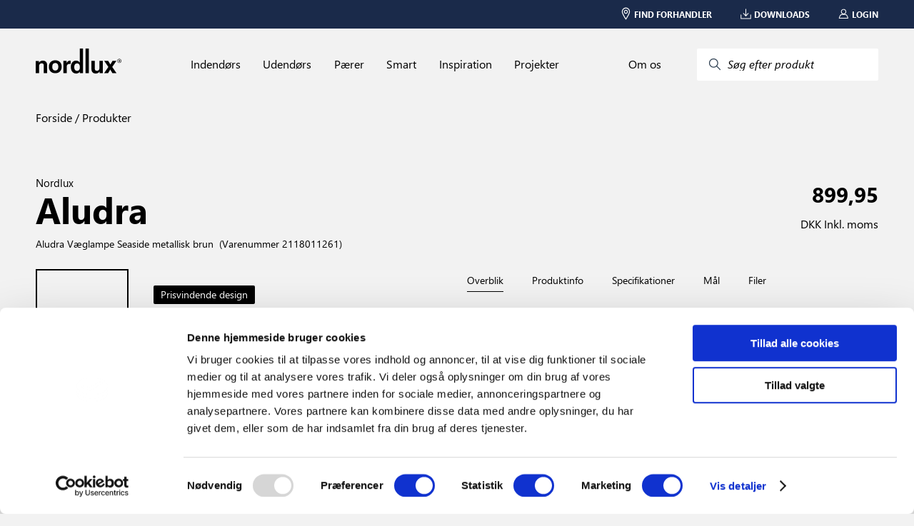

--- FILE ---
content_type: text/html; charset=utf-8
request_url: https://www.nordlux.com/da-DK/product/211801/2118011261
body_size: 16149
content:


<!DOCTYPE html>
<html lang="da-DK" showrrp="true" >
<head>
    <meta charset="utf-8" />
    <meta name="viewport" content="width=device-width, initial-scale=1.0">
    
    
    <title>Aludra | V&#230;glampe | Seaside metallisk brun</title>
<meta name="description" content="Lille, kompakt design
Smuk lys- og skyggeeffekt
Kan parallelforbindes
Ekstra holdbart materiale velegnet til kystn&#230;re omr&#229;der (Designed For Seaside)
10 &#229;rs garanti p&#229; forringelse af overflade" />
<meta property="og:type" content="website">
<meta property="og:url" content="https://www.nordlux.com/da-DK/product/211801/2118011261">
<meta property="og:title" content="Aludra | V&#230;glampe | Seaside metallisk brun">
<meta property="og:description" content="Lille, kompakt design
Smuk lys- og skyggeeffekt
Kan parallelforbindes
Ekstra holdbart materiale velegnet til kystn&#230;re omr&#229;der (Designed For Seaside)
10 &#229;rs garanti p&#229; forringelse af overflade">
<meta property="og:image" content="https://www.nordlux.com/cdn-cgi/image/width=1400,format=auto/https://nordluxpimdata.blob.core.windows.net/nordlux-product-images/M Aludra 2118011261_1.jpg">
    <link rel="alternate" hreflang="da-DK" href="https://www.nordlux.com/da-DK/product/211801/2118011261" />
    <link rel="alternate" hreflang="de-DE" href="https://www.nordlux.com/de-DE/product/211801/2118011261" />
    <link rel="alternate" hreflang="en" href="https://www.nordlux.com/product/211801/2118011261" />
    <link rel="alternate" hreflang="en-GB" href="https://www.nordlux.com/en-GB/product/211801/2118011261" />
    <link rel="alternate" hreflang="fr-FR" href="https://www.nordlux.com/fr-FR/product/211801/2118011261" />
    <link rel="alternate" hreflang="nb-NO" href="https://www.nordlux.com/nb-NO/product/211801/2118011261" />
    <link rel="alternate" hreflang="sv-SE" href="https://www.nordlux.com/sv-SE/product/211801/2118011261" />



    <link href="/static/styling.css?v=639033646640000000" rel="stylesheet" type="text/css" />
    <script src='/App_Plugins/UmbracoForms/Assets/promise-polyfill/dist/polyfill.min.js' type='application/javascript'></script><script src='/App_Plugins/UmbracoForms/Assets/aspnet-validation/dist/aspnet-validation.min.js' type='application/javascript'></script>
        <!-- Google Tag Manager -->
    <script>
        (function (w, d, s, l, i) {
            w[l] = w[l] || []; w[l].push(
                { 'gtm.start': new Date().getTime(), event: 'gtm.js' }
            ); var f = d.getElementsByTagName(s)[0],
                j = d.createElement(s), dl = l != 'dataLayer' ? '&l=' + l : ''; j.async = true; j.src =
                    'https://www.googletagmanager.com/gtm.js?id=' + i + dl; f.parentNode.insertBefore(j, f);
        })(window, document, 'script', 'dataLayer', 'GTM-N9CLN4W');</script>
    <!-- End Google Tag Manager -->

    
<!-- Application Insights -->
<script>
    window.APPINSIGHTS_INSTRUMENTATIONKEY = "144ba089-c665-423a-96a9-a0dcdfd3e9ac";
</script>
<!-- End Application Insights -->

    <!-- TrustBox script -->
<script type="text/javascript" src="https://widget.trustpilot.com/bootstrap/v5/tp.widget.bootstrap.min.js" async></script>
<!-- End TrustBox script -->

    <link rel="icon" type="image/x-icon" href="/assets/favicon.ico">
    <script id="Cookiebot" src="https://consent.cookiebot.com/uc.js" data-cbid="961795db-081d-44d8-b6b7-ef9d0893f3a4" data-blockingmode="auto" type="text/javascript"></script>
    <script id="sleeknoteScript" type="text/javascript">
	    (function () {
		    var sleeknoteScriptTag = document.createElement("script");
		    sleeknoteScriptTag.type = "text/javascript";
		    sleeknoteScriptTag.charset = "utf-8";
		    sleeknoteScriptTag.src = ("//sleeknotecustomerscripts.sleeknote.com/191954.js");
		    var s = document.getElementById("sleeknoteScript");
		    s.parentNode.insertBefore(sleeknoteScriptTag, s);
	    })();
    </script>
</head>

<body>
        <!-- Google Tag Manager (noscript) -->
    <noscript>
        <iframe src="https://www.googletagmanager.com/ns.html?id=GTM-N9CLN4W"
                height="0" width="0" style="display:none;visibility:hidden"></iframe>
    </noscript>
    <!-- End Google Tag Manager (noscript) -->

    


    <nav class="nlx-component--service-menu nlx-service-menu">
    <section class="nlx-service-menu__desktop-content">
        <div class="nlx-service-menu__price-toggle">
            <price-toggle></price-toggle>
        </div>
        <ul class="nlx-service-menu__links">
                                        <li class="nlx-service-menu__link">
                    <a href="/da-dk/find-forhandler/">
                        <div class="nlx-service-menu__link-icon">
                            <?xml version="1.0" encoding="UTF-8" ?>
                            <!DOCTYPE svg PUBLIC "-//W3C//DTD SVG 1.1//EN" "http://www.w3.org/Graphics/SVG/1.1/DTD/svg11.dtd">
                            <svg version="1.1" xmlns="http://www.w3.org/2000/svg" xmlns:xlink="http://www.w3.org/1999/xlink" x="0" y="0" viewBox="0, 0, 100, 141.7">
                                <g id="Layer_1">
                                    <path d="M50,16.65 C71.021,16.651 87.704,33.333 87.704,54.354 C87.704,61.533 83.482,72.34 76.019,86.272 C74.257,89.565 72.334,92.982 70.278,96.496 C66.549,102.873 62.558,109.268 58.565,115.379 C57.17,117.517 55.871,119.468 54.705,121.193 C54.003,122.233 53.5,122.968 53.227,123.361 C51.673,125.603 48.362,125.615 46.789,123.385 C46.516,122.998 46.012,122.273 45.309,121.247 C44.143,119.547 42.845,117.621 41.446,115.507 C37.454,109.471 33.46,103.137 29.727,96.801 C27.506,93.03 25.441,89.364 23.565,85.838 C16.365,72.313 12.296,61.66 12.296,54.354 C12.296,33.333 28.979,16.651 50,16.65 z M50,24.505 C33.317,24.506 20.151,37.672 20.151,54.354 C20.151,59.941 23.893,69.738 30.498,82.147 C32.319,85.568 34.329,89.135 36.496,92.814 C40.152,99.022 44.075,105.244 47.998,111.174 L49.975,114.138 C49.986,114.123 49.997,114.108 50.007,114.093 C50.667,113.09 51.328,112.086 51.989,111.082 C55.914,105.074 59.839,98.784 63.498,92.53 C65.507,89.097 67.381,85.765 69.095,82.564 C75.943,69.778 79.85,59.781 79.849,54.354 C79.85,37.672 66.684,24.506 50,24.505 z M50,36.83 C60.021,36.831 68.144,44.954 68.144,54.974 C68.144,64.995 60.021,73.118 50,73.117 C39.979,73.118 31.856,64.995 31.856,54.974 C31.856,44.954 39.979,36.831 50,36.83 z M50,44.39 C44.155,44.39 39.417,49.129 39.416,54.974 C39.417,60.82 44.155,65.559 50,65.558 C55.845,65.559 60.583,60.82 60.583,54.974 C60.583,49.129 55.845,44.39 50,44.39 z" fill="#ffffff" />
                                </g>
                            </svg>
                        </div>
                        <span class="nlx-service-menu__link-label">Find forhandler</span>
                    </a>
                </li>
                            <li class="nlx-service-menu__link">
                    <a href="/da-dk/downloads/">
                        <div class="nlx-service-menu__link-icon">
                            <?xml version="1.0" encoding="UTF-8" ?>
                            <!DOCTYPE svg PUBLIC "-//W3C//DTD SVG 1.1//EN" "http://www.w3.org/Graphics/SVG/1.1/DTD/svg11.dtd">
                            <svg version="1.1" xmlns="http://www.w3.org/2000/svg" xmlns:xlink="http://www.w3.org/1999/xlink" x="0" y="0" viewBox="0, 0, 141.7, 141.7">
                                <g id="Layer_1">
                                    <path d="M135.063,78.756 C137.905,78.757 140.209,81.06 140.208,83.9 L140.208,132.256 C140.209,135.098 137.905,137.401 135.063,137.4 L6.458,137.4 C3.618,137.401 1.314,135.098 1.313,132.256 L1.313,83.9 C1.314,81.06 3.618,78.757 6.458,78.756 C9.3,78.757 11.603,81.06 11.602,83.9 L11.602,127.111 L129.919,127.111 L129.919,83.9 C129.92,81.06 132.223,78.757 135.063,78.756 z" fill="#ffffff" />
                                    <path d="M71.275,3.65 C74.117,3.651 76.42,5.954 76.419,8.794 L76.419,84.699 L98.283,59.919 C100.94,57.907 99.232,58.729 103.775,58.444 L105.545,59.466 C107.675,61.346 107.878,64.597 105.998,66.727 L75.133,101.708 C73.108,104.004 69.537,104.033 67.474,101.77 L35.58,66.789 C33.666,64.691 33.816,61.437 35.915,59.522 C38.015,57.608 41.269,57.759 43.182,59.858 L66.131,85.026 L66.131,8.794 C66.132,5.954 68.435,3.651 71.275,3.65 z" fill="#ffffff" />
                                </g>
                            </svg>
                        </div>
                        <span class="nlx-service-menu__link-label">Downloads</span>
                    </a>
                </li>
                            <li class="nlx-service-menu__link">
                    <a href="/da-dk/login/">
                        <div class="nlx-service-menu__link-icon">
                            <?xml version="1.0" encoding="UTF-8" ?>
                            <!DOCTYPE svg PUBLIC "-//W3C//DTD SVG 1.1//EN" "http://www.w3.org/Graphics/SVG/1.1/DTD/svg11.dtd">
                            <svg version="1.1" xmlns="http://www.w3.org/2000/svg" xmlns:xlink="http://www.w3.org/1999/xlink" x="0" y="0" viewBox="0, 0, 141.7, 141.7">
                                <g id="Layer_1">
                                    <path d="M70.172,5.9 C89.597,5.9 105.343,21.646 105.342,41.069 C105.336,54.389 97.789,66.053 86.232,72.33 L86.78,72.33 C103.593,72.331 115.659,83.148 123.698,100.568 C126.408,106.439 128.474,112.684 129.993,118.922 C130.907,122.673 131.441,125.617 131.676,127.364 C132.071,130.295 129.792,132.901 126.834,132.9 L12.533,132.9 C9.615,132.901 7.347,130.357 7.681,127.455 C7.884,125.703 8.367,122.753 9.222,118.994 C10.644,112.744 12.629,106.487 15.288,100.604 C23.17,83.163 35.356,72.331 52.588,72.33 L54.114,72.33 C42.26,66.272 35.336,54.217 35.003,41.069 C35.004,21.646 50.75,5.9 70.172,5.9 z M86.78,82.1 L52.588,82.1 L43.708,83.608 C26.731,97.373 32.548,89.784 24.19,104.628 C21.827,109.857 20.035,115.507 18.747,121.162 L18.344,123.131 L120.921,123.131 L120.501,121.234 C119.121,115.567 117.249,109.905 114.829,104.663 C108.215,90.333 99.033,82.1 86.78,82.1 z M70.172,15.669 C56.145,15.669 44.773,27.041 44.772,41.069 C44.773,55.098 56.145,66.47 70.172,66.47 C84.202,66.47 95.574,55.098 95.573,41.069 C95.574,27.041 84.202,15.669 70.172,15.669 z" fill="#ffffff" />
                                </g>
                            </svg>
                        </div>
                        <span class="nlx-service-menu__link-label">Login</span>
                    </a>
                </li>
                                </ul>
    </section>

    <section class="nlx-service-menu__mobile-content">
        <button class="nlx-service-menu__burger-menu" v-on:click="openMobileMenu">
            <span></span>
            <span></span>
            <span></span>
        </button>

        <a class="nlx-service-menu__mobile-logo" href="/da-dk/">
            <svg version="1.1" id="Layer_1" xmlns="http://www.w3.org/2000/svg" xmlns:xlink="http://www.w3.org/1999/xlink" x="0px" y="0px" viewBox="0 0 362 107.6" xml:space="preserve"><g fill="#ffffff"><path d="M48.1,106.3h-14V74.2c0-3.9-0.2-10.4-9.1-10.4c-6.2,0-11,4.2-11,12.2v30.3H0V53.5h13.4v7.7h0.2c1.9-3.2,5.9-9.1,16-9.1
                    c10.4,0,18.5,6.1,18.5,17.7V106.3z"></path><path d="M109.8,78.5c0-19.1-12.9-27.8-27.2-27.8s-27.2,8.7-27.2,27.8s12.9,27.8,27.2,27.8S109.8,97.6,109.8,78.5 M95.5,78.5
                    c0,6.8-2,16.1-12.8,16.1s-12.8-9.3-12.8-16.1c0-6.8,2-16.1,12.8-16.1C93.5,62.4,95.5,71.7,95.5,78.5"></path><path d="M117,53.4h13.4v9.1h0.2c2.9-5.4,6.1-10.5,14.6-10.5c0.9,0,1.8,0.1,2.7,0.2v14.1c-1.2-0.2-2.7-0.2-4-0.2
                    c-10.9,0-12.9,6.8-12.9,12.6v27.5h-14V53.4z"></path><path d="M283.3,106.2h-13.4v-7.4h-0.1c-3.2,5.7-8.8,8.8-16.2,8.8c-10.5,0-18.1-6-18.1-19.5V53.4h14v32.8c0,8.1,4.8,9.7,9.1,9.7
                    c4.6,0,10.8-2.6,10.8-12V53.4h14L283.3,106.2L283.3,106.2z"></path><polygon points="341.5,106.2 324.2,106.2 315,90.4 305.8,106.2 288.9,106.2 307,79.3 289.6,53.4 306.6,53.4 315.6,68.8 324.4,53.4
                    340.9,53.4 323.4,79.3 	"></polygon><path d="M174.3,96.2c-9,0-11.5-9.7-11.5-16c0-8.3,3-16.2,11.9-16.2c9.6,0,12,8.5,12,17C186.7,88.9,183.2,96.2,174.3,96.2 M186.1,0
                    v35l0,0v25.2h-0.2c-2.2-3.4-6.4-8.2-15.4-8.2c-11.7,0-22.1,8.9-22.1,27.2c0,14.5,6.6,28.4,22.4,28.4c5.8,0,12-2.1,15.4-8h0.2v6.6
                    h13.7V35.1V35V0H186.1z"></path><polygon points="224.5,34.9 224.5,0 210.5,0 210.5,35.1 210.5,35.1 210.5,106.2 224.5,106.2 	"></polygon><path d="M351.6,52.9h1.1c1.3,0,2.4-0.5,2.4-1.7c0-0.9-0.6-1.7-2.4-1.7c-0.5,0-0.9,0-1.1,0.1V52.9z M351.6,58.4H350v-9.9
                    c0.8-0.1,1.6-0.2,2.8-0.2c1.5,0,2.5,0.3,3.1,0.7s0.9,1.1,0.9,2c0,1.3-0.9,2.1-1.9,2.4v0.1c0.9,0.2,1.5,0.9,1.6,2.4
                    c0.2,1.5,0.5,2.1,0.6,2.4h-1.7c-0.2-0.3-0.5-1.2-0.7-2.5s-0.9-1.7-2.1-1.7h-1.1v4.3H351.6z M353.2,45.8c-3.9,0-7.1,3.3-7.1,7.5
                    s3.2,7.5,7.1,7.5s7.1-3.3,7.1-7.5S357.2,45.8,353.2,45.8L353.2,45.8z M353.3,44.4c4.8,0,8.7,3.9,8.7,8.9s-3.9,8.9-8.7,8.9
                    c-4.8,0-8.8-3.9-8.8-8.9S348.4,44.4,353.3,44.4L353.3,44.4z"></path></g>
                </svg>
        </a>

        <div class="nlx-service-menu__mobile-left-side">
            <button class="nlx-service-menu__mobile-search" v-on:click="startSearch">
                <?xml version="1.0" encoding="UTF-8" ?>
                <!DOCTYPE svg PUBLIC "-//W3C//DTD SVG 1.1//EN" "http://www.w3.org/Graphics/SVG/1.1/DTD/svg11.dtd">
                <svg version="1.1" xmlns="http://www.w3.org/2000/svg" xmlns:xlink="http://www.w3.org/1999/xlink" x="0" y="0" viewBox="0, 0, 141.7, 141.7">
                    <g id="Layer_1">
                        <path d="M80.406,7 C109.448,7 132.528,30.372 132.528,59.123 C132.528,88.165 109.156,111.245 80.406,111.245 C69.28,110.762 57.255,108.366 49.032,100.171 L16.623,133.389 C14.949,135.107 12.199,135.141 10.482,133.465 C8.765,131.79 8.731,129.04 10.406,127.323 L42.878,94.039 C31.924,85.722 29.563,71.895 28.283,59.123 C28.283,30.08 51.655,7 80.406,7 z M80.406,15.687 C56.429,15.687 36.97,34.902 36.97,59.123 C36.97,83.343 56.429,102.558 80.406,102.558 C104.383,102.558 123.841,83.343 123.841,59.123 C123.841,35.146 104.626,15.687 80.406,15.687 z" fill="#ffffff" />
                    </g>
                </svg>
            </button>

                    </div>
    </section>
</nav>
<script type="nordlux/labels">
{
    "msrp_price_toggle" : "Vejl. priser",
    "show_all" : "Vis alle"
}
</script>

    

    

<script type="nordlux/labels" class="nlx-js--page-labels">
    {"sortingLabel":"Sorter efter","filter":"Filtre","clear_search":"Ryd søgning","noProductsToShow":"Ingen resultater","load_more":"Indlæs mere ","itemNo":"Varenummer ","apply_filters":"[Apply Filters (Button Text)]"}
</script>

<div class="nlx-component--overlay"></div>
<nav class="nlx-component--mega-menu"></nav>
<nav class="nlx-component--search-menu" data-searchpageurl="/da-dk/search/"></nav>
<nav class="nlx-site-navigation nlx-component--site-navigation">
    <section class="nlx-site-navigation__menu-section">

        <div class="nlx-site-navigation__logo-wrapper">
            <div class="nlx-site-navigation__logo-container">
                <a href="/da-dk/">
                    <svg version="1.1" id="Layer_1" xmlns="http://www.w3.org/2000/svg" xmlns:xlink="http://www.w3.org/1999/xlink" x="0px" y="0px"
                         viewBox="0 0 362 107.6" style="enable-background:new 0 0 362 107.6;" xml:space="preserve">
                    <g>
                    <path d="M48.1,106.3h-14V74.2c0-3.9-0.2-10.4-9.1-10.4c-6.2,0-11,4.2-11,12.2v30.3H0V53.5h13.4v7.7h0.2c1.9-3.2,5.9-9.1,16-9.1
    								c10.4,0,18.5,6.1,18.5,17.7V106.3z" />
                    <path d="M109.8,78.5c0-19.1-12.9-27.8-27.2-27.8s-27.2,8.7-27.2,27.8s12.9,27.8,27.2,27.8S109.8,97.6,109.8,78.5 M95.5,78.5
    								c0,6.8-2,16.1-12.8,16.1s-12.8-9.3-12.8-16.1c0-6.8,2-16.1,12.8-16.1C93.5,62.4,95.5,71.7,95.5,78.5" />
                    <path d="M117,53.4h13.4v9.1h0.2c2.9-5.4,6.1-10.5,14.6-10.5c0.9,0,1.8,0.1,2.7,0.2v14.1c-1.2-0.2-2.7-0.2-4-0.2
    								c-10.9,0-12.9,6.8-12.9,12.6v27.5h-14V53.4z" />
                    <path d="M283.3,106.2h-13.4v-7.4h-0.1c-3.2,5.7-8.8,8.8-16.2,8.8c-10.5,0-18.1-6-18.1-19.5V53.4h14v32.8c0,8.1,4.8,9.7,9.1,9.7
    								c4.6,0,10.8-2.6,10.8-12V53.4h14L283.3,106.2L283.3,106.2z" />
                    <polygon points="341.5,106.2 324.2,106.2 315,90.4 305.8,106.2 288.9,106.2 307,79.3 289.6,53.4 306.6,53.4 315.6,68.8 324.4,53.4
    								340.9,53.4 323.4,79.3 	" />
                    <path d="M174.3,96.2c-9,0-11.5-9.7-11.5-16c0-8.3,3-16.2,11.9-16.2c9.6,0,12,8.5,12,17C186.7,88.9,183.2,96.2,174.3,96.2 M186.1,0
    								v35l0,0v25.2h-0.2c-2.2-3.4-6.4-8.2-15.4-8.2c-11.7,0-22.1,8.9-22.1,27.2c0,14.5,6.6,28.4,22.4,28.4c5.8,0,12-2.1,15.4-8h0.2v6.6
    								h13.7V35.1V35V0H186.1z" />
                    <polygon points="224.5,34.9 224.5,0 210.5,0 210.5,35.1 210.5,35.1 210.5,106.2 224.5,106.2 	" />
                    <path d="M351.6,52.9h1.1c1.3,0,2.4-0.5,2.4-1.7c0-0.9-0.6-1.7-2.4-1.7c-0.5,0-0.9,0-1.1,0.1V52.9z M351.6,58.4H350v-9.9
    								c0.8-0.1,1.6-0.2,2.8-0.2c1.5,0,2.5,0.3,3.1,0.7s0.9,1.1,0.9,2c0,1.3-0.9,2.1-1.9,2.4v0.1c0.9,0.2,1.5,0.9,1.6,2.4
    								c0.2,1.5,0.5,2.1,0.6,2.4h-1.7c-0.2-0.3-0.5-1.2-0.7-2.5s-0.9-1.7-2.1-1.7h-1.1v4.3H351.6z M353.2,45.8c-3.9,0-7.1,3.3-7.1,7.5
    								s3.2,7.5,7.1,7.5s7.1-3.3,7.1-7.5S357.2,45.8,353.2,45.8L353.2,45.8z M353.3,44.4c4.8,0,8.7,3.9,8.7,8.9s-3.9,8.9-8.7,8.9
    								c-4.8,0-8.8-3.9-8.8-8.9S348.4,44.4,353.3,44.4L353.3,44.4z" />
    						</g>
    					</svg>
                </a>
            </div>
        </div>

        <ul class="nlx-site-navigation__nav-list nlx-js--primary-menu">
                <li class="nlx-site-navigation__nav-item">
                    <a href="/da-dk/indendors/" class="nlx-site-navigation__nav-link" data-toplevel="Indend&#248;rs" v-on:mouseover="openMegaMenu('Indend&#248;rs')">
                        Indend&#248;rs
                    </a>
                </li>
                <li class="nlx-site-navigation__nav-item">
                    <a href="/da-dk/udendors/" class="nlx-site-navigation__nav-link" data-toplevel="Udend&#248;rs" v-on:mouseover="openMegaMenu('Udend&#248;rs')">
                        Udend&#248;rs
                    </a>
                </li>
                <li class="nlx-site-navigation__nav-item">
                    <a href="/da-dk/paerer/" class="nlx-site-navigation__nav-link" data-toplevel="P&#230;rer" v-on:mouseover="openMegaMenu('P&#230;rer')">
                        P&#230;rer
                    </a>
                </li>
                <li class="nlx-site-navigation__nav-item">
                    <a href="/da-dk/smart/" class="nlx-site-navigation__nav-link" data-toplevel="Smart" v-on:mouseover="openMegaMenu('Smart')">
                        Smart
                    </a>
                </li>
                <li class="nlx-site-navigation__nav-item">
                    <a href="/da-dk/inspiration/" class="nlx-site-navigation__nav-link" data-toplevel="Inspiration" v-on:mouseover="openMegaMenu('Inspiration')">
                        Inspiration
                    </a>
                </li>
                <li class="nlx-site-navigation__nav-item">
                    <a href="/da-dk/projekter/" class="nlx-site-navigation__nav-link" data-toplevel="Projekter" v-on:mouseover="openMegaMenu('Projekter')">
                        Projekter
                    </a>
                </li>
        </ul>

        <div class="nlx-site-navigation__search-container nlx-js--primary-menu">
            <div class="nlx-site-navigation__nav-item">
                    <a href="/da-dk/om-os/" class="nlx-site-navigation__nav-link" data-toplevel="Om os" v-on:mouseover="openMegaMenu('Om os')">
                        Om os
                    </a>
            </div>
            <button class="nlx-site-navigation__search-button" v-on:click="startSearch">
                <div class="nlx-site-navigation__search-button-icon-container">
                    <svg xmlns="http://www.w3.org/2000/svg" class="icon icon-tabler icon-tabler-search" viewBox="0 0 24 24" stroke-width="1.5" stroke="#2c3e50" fill="none" stroke-linecap="round" stroke-linejoin="round">
                        <path stroke="none" d="M0 0h24v24H0z" fill="none" />
                        <circle cx="10" cy="10" r="7" />
                        <line x1="21" y1="21" x2="15" y2="15" />
                    </svg>
                </div>
                <span class="nlx-site-navigation__search-button-label">S&#248;g efter produkt</span>
            </button>
        </div>
    </section>

    <section class="nlx-site-navigation__mega-menu nlx-js--mega-menu" style="display:none">
        <div class="nlx-site-navigation__mega-menu-link-section">
                <ul class="nlx-site-navigation__mega-menu-link-list" data-menu="Indend&#248;rs">

                        <li class="nlx-site-navigation__mega-menu-link-item">
                            <ul class="nlx-site-navigation__mega-menu-category-list">
                                    <li class="nlx-site-navigation__mega-menu-category-list-item">
                                        <a href="/da-dk/indendors/populaert/">Popul&#230;rt</a>
                                    </li>
                                    <li class="nlx-site-navigation__mega-menu-category-list-item">
                                        <a href="/da-dk/indendors/populaert/nye-produkter/">Nye produkter</a>
                                    </li>
                            </ul>

                                <a href=/da-dk/indendors/ class="nlx-site-navigation__link-arrow-type nlx-js--mega-menu-arrow-link">
                                    Se alt indend&#248;rs
                                </a>
                        </li>
                        <li class="nlx-site-navigation__mega-menu-link-item">
                            <ul class="nlx-site-navigation__mega-menu-category-list">
                                    <li class="nlx-site-navigation__mega-menu-category-list-item">
                                        <a href="/da-dk/indendors/typer/">Typer</a>
                                    </li>
                                    <li class="nlx-site-navigation__mega-menu-category-list-item">
                                        <a href="/da-dk/indendors/typer/gulvlamper/">Gulvlamper</a>
                                    </li>
                                    <li class="nlx-site-navigation__mega-menu-category-list-item">
                                        <a href="/da-dk/indendors/typer/bordlamper/">Bordlamper</a>
                                    </li>
                                    <li class="nlx-site-navigation__mega-menu-category-list-item">
                                        <a href="/da-dk/indendors/typer/vaeglamper/">V&#230;glamper</a>
                                    </li>
                                    <li class="nlx-site-navigation__mega-menu-category-list-item">
                                        <a href="/da-dk/indendors/typer/pendler/">Pendler</a>
                                    </li>
                                    <li class="nlx-site-navigation__mega-menu-category-list-item">
                                        <a href="/da-dk/indendors/typer/loftlamper-og-plafonder/">Loftlamper og plafonder</a>
                                    </li>
                                    <li class="nlx-site-navigation__mega-menu-category-list-item">
                                        <a href="/da-dk/indendors/typer/spotskinner/">Spotskinner</a>
                                    </li>
                                    <li class="nlx-site-navigation__mega-menu-category-list-item">
                                        <a href="/da-dk/indendors/typer/spots/">Spots</a>
                                    </li>
                                    <li class="nlx-site-navigation__mega-menu-category-list-item">
                                        <a href="/da-dk/indendors/typer/klemspots/">Klemspots</a>
                                    </li>
                                    <li class="nlx-site-navigation__mega-menu-category-list-item">
                                        <a href="/da-dk/indendors/typer/lysarmaturer/">Lysarmaturer</a>
                                    </li>
                                    <li class="nlx-site-navigation__mega-menu-category-list-item">
                                        <a href="/da-dk/indendors/typer/skinnesystem/">Skinnesystem</a>
                                    </li>
                            </ul>

                                <a href=/da-dk/indendors/ class="nlx-site-navigation__link-arrow-type nlx-js--mega-menu-arrow-link">
                                    Se alle typer
                                </a>
                        </li>
                        <li class="nlx-site-navigation__mega-menu-link-item">
                            <ul class="nlx-site-navigation__mega-menu-category-list">
                                    <li class="nlx-site-navigation__mega-menu-category-list-item">
                                        <a href="/da-dk/indendors/rum/">Rum</a>
                                    </li>
                                    <li class="nlx-site-navigation__mega-menu-category-list-item">
                                        <a href="/da-dk/indendors/rum/spisestue/">Spisestue</a>
                                    </li>
                                    <li class="nlx-site-navigation__mega-menu-category-list-item">
                                        <a href="/da-dk/indendors/rum/stue/">Stue</a>
                                    </li>
                                    <li class="nlx-site-navigation__mega-menu-category-list-item">
                                        <a href="/da-dk/indendors/rum/kokken/">K&#248;kken</a>
                                    </li>
                                    <li class="nlx-site-navigation__mega-menu-category-list-item">
                                        <a href="/da-dk/indendors/rum/sovevaerelse/">Sovev&#230;relse</a>
                                    </li>
                                    <li class="nlx-site-navigation__mega-menu-category-list-item">
                                        <a href="/da-dk/indendors/rum/bornevaerelse/">B&#248;rnev&#230;relse</a>
                                    </li>
                                    <li class="nlx-site-navigation__mega-menu-category-list-item">
                                        <a href="/da-dk/indendors/rum/badevaerelse/">Badev&#230;relse</a>
                                    </li>
                                    <li class="nlx-site-navigation__mega-menu-category-list-item">
                                        <a href="/da-dk/indendors/rum/gang/">Gang</a>
                                    </li>
                                    <li class="nlx-site-navigation__mega-menu-category-list-item">
                                        <a href="/da-dk/indendors/rum/kontor/">Kontor</a>
                                    </li>
                                    <li class="nlx-site-navigation__mega-menu-category-list-item">
                                        <a href="/da-dk/indendors/rum/garage-kaelder/">Garage &amp; k&#230;lder</a>
                                    </li>
                            </ul>

                                <a href=/da-dk/inspiration/galleri/ class="nlx-site-navigation__link-arrow-type nlx-js--mega-menu-arrow-link">
                                    Se alle rum
                                </a>
                        </li>
                        <li class="nlx-site-navigation__mega-menu-link-item">
                            <ul class="nlx-site-navigation__mega-menu-category-list">
                                    <li class="nlx-site-navigation__mega-menu-category-list-item">
                                        <a href="/da-dk/indendors/brands/">Brands</a>
                                    </li>
                                    <li class="nlx-site-navigation__mega-menu-category-list-item">
                                        <a href="/da-dk/indendors/brands/nordlux/">Nordlux</a>
                                    </li>
                                    <li class="nlx-site-navigation__mega-menu-category-list-item">
                                        <a href="/da-dk/indendors/brands/design-for-the-people/">Design For The People</a>
                                    </li>
                                    <li class="nlx-site-navigation__mega-menu-category-list-item">
                                        <a href="/da-dk/indendors/brands/energetic/">Energetic</a>
                                    </li>
                            </ul>

                        </li>
                        <li class="nlx-site-navigation__mega-menu-link-item">
                            <ul class="nlx-site-navigation__mega-menu-category-list">
                                    <li class="nlx-site-navigation__mega-menu-category-list-item">
                                        <a href="/da-dk/indendors/koncepter/">Koncepter</a>
                                    </li>
                                    <li class="nlx-site-navigation__mega-menu-category-list-item">
                                        <a href="/da-dk/indendors/koncepter/link-system/">Link system</a>
                                    </li>
                                    <li class="nlx-site-navigation__mega-menu-category-list-item">
                                        <a href="/da-dk/indendors/koncepter/moodmaker/">Moodmaker™</a>
                                    </li>
                            </ul>

                        </li>
                </ul>
                <ul class="nlx-site-navigation__mega-menu-link-list" data-menu="Udend&#248;rs">

                        <li class="nlx-site-navigation__mega-menu-link-item">
                            <ul class="nlx-site-navigation__mega-menu-category-list">
                                    <li class="nlx-site-navigation__mega-menu-category-list-item">
                                        <a href="/da-dk/udendors/populaert/">Popul&#230;rt</a>
                                    </li>
                                    <li class="nlx-site-navigation__mega-menu-category-list-item">
                                        <a href="/da-dk/udendors/populaert/nye-produkter/">Nye produkter</a>
                                    </li>
                            </ul>

                                <a href=/da-dk/udendors/ class="nlx-site-navigation__link-arrow-type nlx-js--mega-menu-arrow-link">
                                    Se alt udend&#248;rs
                                </a>
                        </li>
                        <li class="nlx-site-navigation__mega-menu-link-item">
                            <ul class="nlx-site-navigation__mega-menu-category-list">
                                    <li class="nlx-site-navigation__mega-menu-category-list-item">
                                        <a href="/da-dk/udendors/typer/">Typer</a>
                                    </li>
                                    <li class="nlx-site-navigation__mega-menu-category-list-item">
                                        <a href="/da-dk/udendors/typer/vaeglamper/">V&#230;glamper</a>
                                    </li>
                                    <li class="nlx-site-navigation__mega-menu-category-list-item">
                                        <a href="/da-dk/udendors/typer/havelamper/">Havelamper</a>
                                    </li>
                                    <li class="nlx-site-navigation__mega-menu-category-list-item">
                                        <a href="/da-dk/udendors/typer/solcellelamper/">Solcellelamper</a>
                                    </li>
                                    <li class="nlx-site-navigation__mega-menu-category-list-item">
                                        <a href="/da-dk/udendors/typer/batterilamper/">Batterilamper</a>
                                    </li>
                                    <li class="nlx-site-navigation__mega-menu-category-list-item">
                                        <a href="/da-dk/udendors/typer/indbygningsspots/">Indbygningsspots</a>
                                    </li>
                                    <li class="nlx-site-navigation__mega-menu-category-list-item">
                                        <a href="/da-dk/udendors/typer/nedgravningsspots/">Nedgravningsspots</a>
                                    </li>
                                    <li class="nlx-site-navigation__mega-menu-category-list-item">
                                        <a href="/da-dk/udendors/typer/loftlamper-og-plafonder/">Loftlamper og plafonder</a>
                                    </li>
                                    <li class="nlx-site-navigation__mega-menu-category-list-item">
                                        <a href="/da-dk/udendors/typer/lysarmaturer/">Lysarmaturer</a>
                                    </li>
                                    <li class="nlx-site-navigation__mega-menu-category-list-item">
                                        <a href="/da-dk/udendors/typer/sensorbelysning/">Sensorbelysning</a>
                                    </li>
                                    <li class="nlx-site-navigation__mega-menu-category-list-item">
                                        <a href="/da-dk/udendors/typer/gulvlamper/">Gulvlamper</a>
                                    </li>
                                    <li class="nlx-site-navigation__mega-menu-category-list-item">
                                        <a href="/da-dk/udendors/typer/bordlamper/">Bordlamper</a>
                                    </li>
                            </ul>

                                <a href=/da-dk/udendors/ class="nlx-site-navigation__link-arrow-type nlx-js--mega-menu-arrow-link">
                                    Se alle typer
                                </a>
                        </li>
                        <li class="nlx-site-navigation__mega-menu-link-item">
                            <ul class="nlx-site-navigation__mega-menu-category-list">
                                    <li class="nlx-site-navigation__mega-menu-category-list-item">
                                        <a href="/da-dk/udendors/rum/">Rum</a>
                                    </li>
                                    <li class="nlx-site-navigation__mega-menu-category-list-item">
                                        <a href="/da-dk/udendors/rum/facade/">Facade</a>
                                    </li>
                                    <li class="nlx-site-navigation__mega-menu-category-list-item">
                                        <a href="/da-dk/udendors/rum/terrasse-have/">Terrasse &amp; have</a>
                                    </li>
                            </ul>

                                <a href=/da-dk/inspiration/galleri/ class="nlx-site-navigation__link-arrow-type nlx-js--mega-menu-arrow-link">
                                    Se alle rum
                                </a>
                        </li>
                        <li class="nlx-site-navigation__mega-menu-link-item">
                            <ul class="nlx-site-navigation__mega-menu-category-list">
                                    <li class="nlx-site-navigation__mega-menu-category-list-item">
                                        <a href="/da-dk/udendors/koncept/">Koncept</a>
                                    </li>
                                    <li class="nlx-site-navigation__mega-menu-category-list-item">
                                        <a href="/da-dk/udendors/koncept/designed-for-seaside/">Designed For Seaside</a>
                                    </li>
                                    <li class="nlx-site-navigation__mega-menu-category-list-item">
                                        <a href="/da-dk/udendors/koncept/take-me-anywhere/">Take Me Anywhere</a>
                                    </li>
                                    <li class="nlx-site-navigation__mega-menu-category-list-item">
                                        <a href="/da-dk/udendors/koncept/solarlamper/">Solarlamper</a>
                                    </li>
                                    <li class="nlx-site-navigation__mega-menu-category-list-item">
                                        <a href="/da-dk/udendors/koncept/valg-af-materiale-pa-udendorslamper/">Valg af materiale p&#229; udend&#248;rslamper</a>
                                    </li>
                            </ul>

                        </li>
                </ul>
                <ul class="nlx-site-navigation__mega-menu-link-list" data-menu="P&#230;rer">

                        <li class="nlx-site-navigation__mega-menu-link-item">
                            <ul class="nlx-site-navigation__mega-menu-category-list">
                                    <li class="nlx-site-navigation__mega-menu-category-list-item">
                                        <a href="/da-dk/paerer/populaert/">Popul&#230;rt</a>
                                    </li>
                                    <li class="nlx-site-navigation__mega-menu-category-list-item">
                                        <a href="/da-dk/paerer/populaert/nye-produkter/">Nye produkter</a>
                                    </li>
                                    <li class="nlx-site-navigation__mega-menu-category-list-item">
                                        <a href="/da-dk/paerer/populaert/dekorative-paerer/">Dekorative p&#230;rer</a>
                                    </li>
                            </ul>

                        </li>
                        <li class="nlx-site-navigation__mega-menu-link-item">
                            <ul class="nlx-site-navigation__mega-menu-category-list">
                                    <li class="nlx-site-navigation__mega-menu-category-list-item">
                                        <a href="/da-dk/paerer/paerefatning/">P&#230;refatning</a>
                                    </li>
                                    <li class="nlx-site-navigation__mega-menu-category-list-item">
                                        <a href="/da-dk/paerer/paerefatning/e27-paerer/">E27 p&#230;rer</a>
                                    </li>
                                    <li class="nlx-site-navigation__mega-menu-category-list-item">
                                        <a href="/da-dk/paerer/paerefatning/e14-paerer/">E14 p&#230;rer</a>
                                    </li>
                                    <li class="nlx-site-navigation__mega-menu-category-list-item">
                                        <a href="/da-dk/paerer/paerefatning/gu10-paerer/">GU10 p&#230;rer</a>
                                    </li>
                                    <li class="nlx-site-navigation__mega-menu-category-list-item">
                                        <a href="/da-dk/paerer/paerefatning/g4-paerer/">G4 p&#230;rer</a>
                                    </li>
                                    <li class="nlx-site-navigation__mega-menu-category-list-item">
                                        <a href="/da-dk/paerer/paerefatning/g9-paerer/">G9 p&#230;rer</a>
                                    </li>
                                    <li class="nlx-site-navigation__mega-menu-category-list-item">
                                        <a href="/da-dk/paerer/paerefatning/t8-paerer/">T8 p&#230;rer</a>
                                    </li>
                                    <li class="nlx-site-navigation__mega-menu-category-list-item">
                                        <a href="/da-dk/paerer/paerefatning/deco-paerer/">Deco p&#230;rer</a>
                                    </li>
                            </ul>

                                <a href=/da-dk/paerer/ class="nlx-site-navigation__link-arrow-type nlx-js--mega-menu-arrow-link">
                                    Se alle p&#230;rer
                                </a>
                        </li>
                        <li class="nlx-site-navigation__mega-menu-link-item">
                            <ul class="nlx-site-navigation__mega-menu-category-list">
                                    <li class="nlx-site-navigation__mega-menu-category-list-item">
                                        <a href="/da-dk/paerer/brands/">Brands</a>
                                    </li>
                                    <li class="nlx-site-navigation__mega-menu-category-list-item">
                                        <a href="/da-dk/paerer/brands/nordlux/">Nordlux</a>
                                    </li>
                                    <li class="nlx-site-navigation__mega-menu-category-list-item">
                                        <a href="/da-dk/paerer/brands/energetic/">Energetic</a>
                                    </li>
                            </ul>

                        </li>
                </ul>
                <ul class="nlx-site-navigation__mega-menu-link-list" data-menu="Smart">

                        <li class="nlx-site-navigation__mega-menu-link-item">
                            <ul class="nlx-site-navigation__mega-menu-category-list">
                                    <li class="nlx-site-navigation__mega-menu-category-list-item">
                                        <a href="/da-dk/smart/se-mere/">Se mere</a>
                                    </li>
                                    <li class="nlx-site-navigation__mega-menu-category-list-item">
                                        <a href="/da-dk/smart/se-mere/udforsk-nordlux-smart/">Udforsk Nordlux Smart</a>
                                    </li>
                            </ul>

                        </li>
                        <li class="nlx-site-navigation__mega-menu-link-item">
                            <ul class="nlx-site-navigation__mega-menu-category-list">
                                    <li class="nlx-site-navigation__mega-menu-category-list-item">
                                        <a href="/da-dk/smart/produkter/">Produkter</a>
                                    </li>
                                    <li class="nlx-site-navigation__mega-menu-category-list-item">
                                        <a href="/da-dk/smart/produkter/smart-paerer/">Smart-p&#230;rer</a>
                                    </li>
                                    <li class="nlx-site-navigation__mega-menu-category-list-item">
                                        <a href="/da-dk/smart/produkter/indendorslamper/">Indend&#248;rslamper</a>
                                    </li>
                                    <li class="nlx-site-navigation__mega-menu-category-list-item">
                                        <a href="/da-dk/smart/produkter/udendorslamper/">Udend&#248;rslamper</a>
                                    </li>
                                    <li class="nlx-site-navigation__mega-menu-category-list-item">
                                        <a href="/da-dk/smart/produkter/smart-tilbehor/">Smart-tilbeh&#248;r</a>
                                    </li>
                            </ul>

                        </li>
                        <li class="nlx-site-navigation__mega-menu-link-item">
                            <ul class="nlx-site-navigation__mega-menu-category-list">
                                    <li class="nlx-site-navigation__mega-menu-category-list-item">
                                        <a href="/da-dk/smart/funktioner/">Funktioner</a>
                                    </li>
                                    <li class="nlx-site-navigation__mega-menu-category-list-item">
                                        <a href="/da-dk/smart/funktioner/personaliseret-stemning/">Personaliseret Stemning</a>
                                    </li>
                                    <li class="nlx-site-navigation__mega-menu-category-list-item">
                                        <a href="/da-dk/smart/funktioner/planlaegning-af-lys/">Planl&#230;gning af lys</a>
                                    </li>
                                    <li class="nlx-site-navigation__mega-menu-category-list-item">
                                        <a href="/da-dk/smart/funktioner/daemp-tilpas/">D&#230;mp &amp; Tilpas</a>
                                    </li>
                                    <li class="nlx-site-navigation__mega-menu-category-list-item">
                                        <a href="/da-dk/smart/funktioner/del-styringen-af-lys/">Del Styringen af Lys</a>
                                    </li>
                                    <li class="nlx-site-navigation__mega-menu-category-list-item">
                                        <a href="/da-dk/smart/funktioner/stemmestyring/">Stemmestyring</a>
                                    </li>
                                    <li class="nlx-site-navigation__mega-menu-category-list-item">
                                        <a href="/da-dk/smart/funktioner/disco/">Disco</a>
                                    </li>
                                    <li class="nlx-site-navigation__mega-menu-category-list-item">
                                        <a href="/da-dk/smart/funktioner/solopgang-solnedgangs-timer/">Solopgang &amp; Solnedgangs-timer</a>
                                    </li>
                            </ul>

                                <a href=/da-dk/smart/funktioner/ class="nlx-site-navigation__link-arrow-type nlx-js--mega-menu-arrow-link">
                                    Se alle funktioner
                                </a>
                        </li>
                        <li class="nlx-site-navigation__mega-menu-link-item">
                            <ul class="nlx-site-navigation__mega-menu-category-list">
                                    <li class="nlx-site-navigation__mega-menu-category-list-item">
                                        <a href="/da-dk/smart/hjaelp/">Hj&#230;lp</a>
                                    </li>
                                    <li class="nlx-site-navigation__mega-menu-category-list-item">
                                        <a href="/da-dk/smart/hjaelp/opsaetning/">Ops&#230;tning</a>
                                    </li>
                                    <li class="nlx-site-navigation__mega-menu-category-list-item">
                                        <a href="/da-dk/smart/hjaelp/faq/">FAQ</a>
                                    </li>
                                    <li class="nlx-site-navigation__mega-menu-category-list-item">
                                        <a href="/da-dk/smart/hjaelp/kontakt/">Kontakt</a>
                                    </li>
                            </ul>

                        </li>
                </ul>
                <ul class="nlx-site-navigation__mega-menu-link-list" data-menu="Inspiration">

                        <li class="nlx-site-navigation__mega-menu-link-item">
                            <ul class="nlx-site-navigation__mega-menu-category-list">
                                    <li class="nlx-site-navigation__mega-menu-category-list-item">
                                        <a href="/da-dk/inspiration/guides/">Guides</a>
                                    </li>
                                    <li class="nlx-site-navigation__mega-menu-category-list-item">
                                        <a href="/da-dk/inspiration/guides/spisestue/">Spisestue</a>
                                    </li>
                                    <li class="nlx-site-navigation__mega-menu-category-list-item">
                                        <a href="/da-dk/inspiration/guides/stue/">Stue</a>
                                    </li>
                                    <li class="nlx-site-navigation__mega-menu-category-list-item">
                                        <a href="/da-dk/inspiration/guides/kokken/">K&#248;kken</a>
                                    </li>
                                    <li class="nlx-site-navigation__mega-menu-category-list-item">
                                        <a href="/da-dk/inspiration/guides/sovevaerelse/">Sovev&#230;relse</a>
                                    </li>
                                    <li class="nlx-site-navigation__mega-menu-category-list-item">
                                        <a href="/da-dk/inspiration/guides/badevaerelse/">Badev&#230;relse</a>
                                    </li>
                                    <li class="nlx-site-navigation__mega-menu-category-list-item">
                                        <a href="/da-dk/inspiration/guides/gang/">Gang</a>
                                    </li>
                                    <li class="nlx-site-navigation__mega-menu-category-list-item">
                                        <a href="/da-dk/inspiration/guides/kontor/">Kontor</a>
                                    </li>
                                    <li class="nlx-site-navigation__mega-menu-category-list-item">
                                        <a href="/da-dk/inspiration/guides/garage-kaelder/">Garage &amp; K&#230;lder</a>
                                    </li>
                                    <li class="nlx-site-navigation__mega-menu-category-list-item">
                                        <a href="/da-dk/inspiration/guides/facade/">Facade</a>
                                    </li>
                                    <li class="nlx-site-navigation__mega-menu-category-list-item">
                                        <a href="/da-dk/inspiration/guides/terrasse-have/">Terrasse &amp; Have</a>
                                    </li>
                            </ul>

                                <a href=/da-dk/inspiration/guides/ class="nlx-site-navigation__link-arrow-type nlx-js--mega-menu-arrow-link">
                                    Se alle guides
                                </a>
                        </li>
                        <li class="nlx-site-navigation__mega-menu-link-item">
                            <ul class="nlx-site-navigation__mega-menu-category-list">
                                    <li class="nlx-site-navigation__mega-menu-category-list-item">
                                        <a href="/da-dk/inspiration/galleri/">Galleri</a>
                                    </li>
                                    <li class="nlx-site-navigation__mega-menu-category-list-item">
                                        <a href="/da-dk/inspiration/galleri/spisestue/">Spisestue</a>
                                    </li>
                                    <li class="nlx-site-navigation__mega-menu-category-list-item">
                                        <a href="/da-dk/inspiration/galleri/stue/">Stue</a>
                                    </li>
                                    <li class="nlx-site-navigation__mega-menu-category-list-item">
                                        <a href="/da-dk/inspiration/galleri/kokken/">K&#248;kken</a>
                                    </li>
                                    <li class="nlx-site-navigation__mega-menu-category-list-item">
                                        <a href="/da-dk/inspiration/galleri/sovevaerelse/">Sovev&#230;relse</a>
                                    </li>
                                    <li class="nlx-site-navigation__mega-menu-category-list-item">
                                        <a href="/da-dk/inspiration/galleri/bornevaerelse/">B&#248;rnev&#230;relse</a>
                                    </li>
                                    <li class="nlx-site-navigation__mega-menu-category-list-item">
                                        <a href="/da-dk/inspiration/galleri/badevaerelse/">Badev&#230;relse</a>
                                    </li>
                                    <li class="nlx-site-navigation__mega-menu-category-list-item">
                                        <a href="/da-dk/inspiration/galleri/gangen/">Gangen</a>
                                    </li>
                                    <li class="nlx-site-navigation__mega-menu-category-list-item">
                                        <a href="/da-dk/inspiration/galleri/kontor/">Kontor</a>
                                    </li>
                                    <li class="nlx-site-navigation__mega-menu-category-list-item">
                                        <a href="/da-dk/inspiration/galleri/garage-kaelder/">Garage &amp; K&#230;lder</a>
                                    </li>
                                    <li class="nlx-site-navigation__mega-menu-category-list-item">
                                        <a href="/da-dk/inspiration/galleri/facade/">Facade</a>
                                    </li>
                                    <li class="nlx-site-navigation__mega-menu-category-list-item">
                                        <a href="/da-dk/inspiration/galleri/terrasse-have/">Terrasse &amp; Have</a>
                                    </li>
                            </ul>

                                <a href=/da-dk/inspiration/galleri/ class="nlx-site-navigation__link-arrow-type nlx-js--mega-menu-arrow-link">
                                    Se alle rum
                                </a>
                        </li>
                        <li class="nlx-site-navigation__mega-menu-link-item">
                            <ul class="nlx-site-navigation__mega-menu-category-list">
                                    <li class="nlx-site-navigation__mega-menu-category-list-item">
                                        <a href="/da-dk/inspiration/designere/">Designere</a>
                                    </li>
                                    <li class="nlx-site-navigation__mega-menu-category-list-item">
                                        <a href="/da-dk/inspiration/designere/maria-berntsen/">Maria Berntsen</a>
                                    </li>
                                    <li class="nlx-site-navigation__mega-menu-category-list-item">
                                        <a href="/da-dk/inspiration/designere/bonnelycke-mdd/">B&#248;nnelycke MDD</a>
                                    </li>
                                    <li class="nlx-site-navigation__mega-menu-category-list-item">
                                        <a href="/da-dk/inspiration/designere/bjorn-balle/">Bj&#248;rn + Balle</a>
                                    </li>
                                    <li class="nlx-site-navigation__mega-menu-category-list-item">
                                        <a href="/da-dk/inspiration/designere/says-who/">Says Who</a>
                                    </li>
                                    <li class="nlx-site-navigation__mega-menu-category-list-item">
                                        <a href="/da-dk/inspiration/designere/carlo-volf/">Carlo Volf</a>
                                    </li>
                                    <li class="nlx-site-navigation__mega-menu-category-list-item">
                                        <a href="/da-dk/inspiration/designere/sebastian-holmback/">Sebastian Holmb&#228;ck</a>
                                    </li>
                                    <li class="nlx-site-navigation__mega-menu-category-list-item">
                                        <a href="/da-dk/inspiration/designere/charlotte-honcke/">Charlotte H&#248;ncke</a>
                                    </li>
                                    <li class="nlx-site-navigation__mega-menu-category-list-item">
                                        <a href="/da-dk/inspiration/designere/asger-risborg/">Asger Risborg</a>
                                    </li>
                                    <li class="nlx-site-navigation__mega-menu-category-list-item">
                                        <a href="/da-dk/inspiration/designere/anker-studio/">Anker Studio</a>
                                    </li>
                                    <li class="nlx-site-navigation__mega-menu-category-list-item">
                                        <a href="/da-dk/inspiration/designere/studio-mavro-lefevre-by-sofie-lefevre/">Studio Mavro//Lef&#232;vre by Sofie Lef&#232;vre</a>
                                    </li>
                                    <li class="nlx-site-navigation__mega-menu-category-list-item">
                                        <a href="/da-dk/inspiration/designere/designers-trust-by-timothy-jacob-jensen/">Designers Trust by Timothy Jacob Jensen</a>
                                    </li>
                                    <li class="nlx-site-navigation__mega-menu-category-list-item">
                                        <a href="/da-dk/inspiration/designere/jacob-jensen-design/">Jacob Jensen Design</a>
                                    </li>
                                    <li class="nlx-site-navigation__mega-menu-category-list-item">
                                        <a href="/da-dk/inspiration/designere/nital-studio/">Nital Studio</a>
                                    </li>
                            </ul>

                                <a href=/da-dk/inspiration/designere/ class="nlx-site-navigation__link-arrow-type nlx-js--mega-menu-arrow-link">
                                    Se alle designere
                                </a>
                        </li>
                </ul>
                <ul class="nlx-site-navigation__mega-menu-link-list" data-menu="Projekter">

                        <li class="nlx-site-navigation__mega-menu-link-item">
                            <ul class="nlx-site-navigation__mega-menu-category-list">
                                    <li class="nlx-site-navigation__mega-menu-category-list-item">
                                        <a href="/da-dk/projekter/bolig/">Bolig</a>
                                    </li>
                                    <li class="nlx-site-navigation__mega-menu-category-list-item">
                                        <a href="/da-dk/projekter/bolig/newgate-street/">Newgate Street</a>
                                    </li>
                                    <li class="nlx-site-navigation__mega-menu-category-list-item">
                                        <a href="/da-dk/projekter/bolig/the-interchange-at-stockport/">The Interchange at Stockport</a>
                                    </li>
                                    <li class="nlx-site-navigation__mega-menu-category-list-item">
                                        <a href="/da-dk/projekter/bolig/the-foxes-maltings/">The Foxes Maltings</a>
                                    </li>
                            </ul>

                        </li>
                        <li class="nlx-site-navigation__mega-menu-link-item">
                            <ul class="nlx-site-navigation__mega-menu-category-list">
                                    <li class="nlx-site-navigation__mega-menu-category-list-item">
                                        <a href="/da-dk/projekter/hotel-og-restaurant/">Hotel og restaurant</a>
                                    </li>
                                    <li class="nlx-site-navigation__mega-menu-category-list-item">
                                        <a href="/da-dk/projekter/hotel-og-restaurant/arla-unika/">Arla Unika</a>
                                    </li>
                                    <li class="nlx-site-navigation__mega-menu-category-list-item">
                                        <a href="/da-dk/projekter/hotel-og-restaurant/lilly-of-the-valley/">Lilly of the Valley</a>
                                    </li>
                                    <li class="nlx-site-navigation__mega-menu-category-list-item">
                                        <a href="/da-dk/projekter/hotel-og-restaurant/naturpurhotel-maarblick/">NaturPurHotel Maarblick</a>
                                    </li>
                                    <li class="nlx-site-navigation__mega-menu-category-list-item">
                                        <a href="/da-dk/projekter/hotel-og-restaurant/cabinski-montafon/">Cabinski Montafon</a>
                                    </li>
                                    <li class="nlx-site-navigation__mega-menu-category-list-item">
                                        <a href="/da-dk/projekter/hotel-og-restaurant/fluffy-fluffy/">Fluffy Fluffy</a>
                                    </li>
                                    <li class="nlx-site-navigation__mega-menu-category-list-item">
                                        <a href="/da-dk/projekter/hotel-og-restaurant/achat-hotel-frankfurt/">Achat Hotel Frankfurt</a>
                                    </li>
                                    <li class="nlx-site-navigation__mega-menu-category-list-item">
                                        <a href="/da-dk/projekter/hotel-og-restaurant/hotel-v-fjorden/">Hotel V Fjorden</a>
                                    </li>
                                    <li class="nlx-site-navigation__mega-menu-category-list-item">
                                        <a href="/da-dk/projekter/hotel-og-restaurant/norreport-hotel-holstebro/">N&#248;rreport Hotel Holstebro</a>
                                    </li>
                                    <li class="nlx-site-navigation__mega-menu-category-list-item">
                                        <a href="/da-dk/projekter/hotel-og-restaurant/hotel-city/">Hotel City</a>
                                    </li>
                                    <li class="nlx-site-navigation__mega-menu-category-list-item">
                                        <a href="/da-dk/projekter/hotel-og-restaurant/fairygreen-cabin/">Fairygreen Cabin</a>
                                    </li>
                            </ul>

                        </li>
                        <li class="nlx-site-navigation__mega-menu-link-item">
                            <ul class="nlx-site-navigation__mega-menu-category-list">
                                    <li class="nlx-site-navigation__mega-menu-category-list-item">
                                        <a href="/da-dk/projekter/andre-cases/">Andre cases</a>
                                    </li>
                                    <li class="nlx-site-navigation__mega-menu-category-list-item">
                                        <a href="/da-dk/projekter/andre-cases/the-nest-nursery/">The Nest Nursery</a>
                                    </li>
                            </ul>

                        </li>
                </ul>
                            <ul class="nlx-site-navigation__mega-menu-link-list" data-menu="Om os">

                        <li class="nlx-site-navigation__mega-menu-link-item">
                            <ul class="nlx-site-navigation__mega-menu-category-list">
                                    <li class="nlx-site-navigation__mega-menu-category-list-item">
                                        <a href="/da-dk/om-os/information/">Information</a>
                                    </li>
                                    <li class="nlx-site-navigation__mega-menu-category-list-item">
                                        <a href="/da-dk/om-os/information/om-os/">Om os</a>
                                    </li>
                                    <li class="nlx-site-navigation__mega-menu-category-list-item">
                                        <a href="/da-dk/om-os/information/karriere/">Karriere</a>
                                    </li>
                                    <li class="nlx-site-navigation__mega-menu-category-list-item">
                                        <a href="/da-dk/om-os/information/csr/">CSR</a>
                                    </li>
                                    <li class="nlx-site-navigation__mega-menu-category-list-item">
                                        <a href="/da-dk/om-os/information/annual-reports/">Annual Reports</a>
                                    </li>
                            </ul>

                        </li>
                        <li class="nlx-site-navigation__mega-menu-link-item">
                            <ul class="nlx-site-navigation__mega-menu-category-list">
                                    <li class="nlx-site-navigation__mega-menu-category-list-item">
                                        <a href="/da-dk/om-os/maerker/">M&#230;rker</a>
                                    </li>
                                    <li class="nlx-site-navigation__mega-menu-category-list-item">
                                        <a href="/da-dk/om-os/maerker/nordlux/">Nordlux</a>
                                    </li>
                                    <li class="nlx-site-navigation__mega-menu-category-list-item">
                                        <a href="/da-dk/om-os/maerker/design-for-the-people/">Design For The People</a>
                                    </li>
                                    <li class="nlx-site-navigation__mega-menu-category-list-item">
                                        <a href="/da-dk/om-os/maerker/energetic/">Energetic</a>
                                    </li>
                            </ul>

                        </li>
                        <li class="nlx-site-navigation__mega-menu-link-item">
                            <ul class="nlx-site-navigation__mega-menu-category-list">
                                    <li class="nlx-site-navigation__mega-menu-category-list-item">
                                        <a href="/da-dk/om-os/kontakt-os/">Kontakt os</a>
                                    </li>
                                    <li class="nlx-site-navigation__mega-menu-category-list-item">
                                        <a href="/da-dk/om-os/kontakt-os/kontakt/">Kontakt</a>
                                    </li>
                                    <li class="nlx-site-navigation__mega-menu-category-list-item">
                                        <a href="/da-dk/om-os/kontakt-os/presse/">Presse</a>
                                    </li>
                            </ul>

                        </li>
                        <li class="nlx-site-navigation__mega-menu-link-item">
                            <ul class="nlx-site-navigation__mega-menu-category-list">
                                    <li class="nlx-site-navigation__mega-menu-category-list-item">
                                        <a href="/da-dk/om-os/mod-os/">M&#248;d os</a>
                                    </li>
                                    <li class="nlx-site-navigation__mega-menu-category-list-item">
                                        <a href="/da-dk/om-os/mod-os/messer/">Messer</a>
                                    </li>
                                    <li class="nlx-site-navigation__mega-menu-category-list-item">
                                        <a href="/da-dk/om-os/mod-os/showroom/">Showroom</a>
                                    </li>
                            </ul>

                        </li>
                </ul>
        </div>

        <div class="nlx-site-navigation__mega-menu-product-focus-section">
                <article class="nlx-site-navigation__mega-menu-product-focus nlx-js--mega-menu-spot">
                    <img class="nlx-site-navigation__mega-menu-product-focus-image nlx-js--mega-menu-spot--img" src="/media/kiwl3ecm/lb-2026-180x200.jpg?anchor=center&amp;mode=crop&amp;width=200&amp;height=180&amp;rnd=134084437887830000" alt="M&#248;d os p&#229; Light+Building" />
                    <p class="nlx-site-navigation__mega-menu-product-focus-title nlx-js--mega-menu-spot--title">M&#248;d os p&#229; Light+Building</p>
                    <a href="/da-dk/om-os/mod-os/messer/" class="nlx-site-navigation__link-arrow-type nlx-js--mega-menu-spot--link">
M&#248;d os                            <div class="nlx-site-navigation__arrow-icon-container">
                                <svg xmlns="http://www.w3.org/2000/svg" xmlns:xlink="http://www.w3.org/1999/xlink" viewBox="0 0 60 26">
                                    <defs>
                                        <clipPath id="clip-Artboard_5">
                                            <rect width="60" height="26" />
                                        </clipPath>
                                    </defs>
                                    <g id="Artboard_5" data-name="Artboard â€“ 5" clip-path="url(#clip-Artboard_5)">
                                        <line id="Line_16" data-name="Line 16" x2="56" transform="translate(1.5 12.5)" fill="none" stroke="#1d1d1c" stroke-linecap="round" stroke-width="3" />
                                        <line id="Line_17" data-name="Line 17" x2="10.678" y2="10.678" transform="translate(46.822 1.822)" fill="none" stroke="#1d1d1c" stroke-linecap="round" stroke-width="3" />
                                        <line id="Line_18" data-name="Line 18" x2="10.678" y2="10.678" transform="translate(46.822 1.822)" fill="none" stroke="#1d1d1c" stroke-linecap="round" stroke-width="3" />
                                        <line id="Line_19" data-name="Line 19" y1="10.678" x2="10.678" transform="translate(46.822 12.822)" fill="none" stroke="#1d1d1c" stroke-linecap="round" stroke-width="3" />
                                    </g>
                                </svg>
                            </div>
                    </a>
                </article>
                <article class="nlx-site-navigation__mega-menu-product-focus nlx-js--mega-menu-spot">
                    <img class="nlx-site-navigation__mega-menu-product-focus-image nlx-js--mega-menu-spot--img" src="/media/alpfmdrn/lw-2026-180x200.jpg?anchor=center&amp;mode=crop&amp;width=200&amp;height=180&amp;rnd=134084437890970000" alt="M&#248;d os p&#229; Sauerland" />
                    <p class="nlx-site-navigation__mega-menu-product-focus-title nlx-js--mega-menu-spot--title">M&#248;d os p&#229; Sauerland</p>
                    <a href="/da-dk/om-os/mod-os/messer/" class="nlx-site-navigation__link-arrow-type nlx-js--mega-menu-spot--link">
M&#248;d os                            <div class="nlx-site-navigation__arrow-icon-container">
                                <svg xmlns="http://www.w3.org/2000/svg" xmlns:xlink="http://www.w3.org/1999/xlink" viewBox="0 0 60 26">
                                    <defs>
                                        <clipPath id="clip-Artboard_5">
                                            <rect width="60" height="26" />
                                        </clipPath>
                                    </defs>
                                    <g id="Artboard_5" data-name="Artboard â€“ 5" clip-path="url(#clip-Artboard_5)">
                                        <line id="Line_16" data-name="Line 16" x2="56" transform="translate(1.5 12.5)" fill="none" stroke="#1d1d1c" stroke-linecap="round" stroke-width="3" />
                                        <line id="Line_17" data-name="Line 17" x2="10.678" y2="10.678" transform="translate(46.822 1.822)" fill="none" stroke="#1d1d1c" stroke-linecap="round" stroke-width="3" />
                                        <line id="Line_18" data-name="Line 18" x2="10.678" y2="10.678" transform="translate(46.822 1.822)" fill="none" stroke="#1d1d1c" stroke-linecap="round" stroke-width="3" />
                                        <line id="Line_19" data-name="Line 19" y1="10.678" x2="10.678" transform="translate(46.822 12.822)" fill="none" stroke="#1d1d1c" stroke-linecap="round" stroke-width="3" />
                                    </g>
                                </svg>
                            </div>
                    </a>
                </article>
        </div>
    </section>

        <section class="nlx-site-navigation__breadcrumb-section">
            <nav class="nlx-site-navigation__breadcrumb">
                <ol class="nlx-site-navigation__breadcrumb-list">
                        <li class="nlx-site-navigation__breadcrumb-item">
                            <a href="/da-dk/" class="nlx-site-navigation__breadcrumb-link">
                                Forside
                            </a>
                        </li>
                            <li class="nlx-site-navigation__breadcrumb-item">
                                <a href="/da-dk/produkter/" class="nlx-site-navigation__breadcrumb-link">
                                    Produkter
                                </a>
                            </li>
                </ol>
            </nav>
        </section>
</nav>

    
    <main class="nlx-main-container nlx-main-container--product-detail-page">
        

<div class="nlx-product-detail-container">
    
<article class="nlx-product-detail-bar">
    <section>
        <p class="nlx-product-detail-bar__title-label">Nordlux</p>
        <h1 class="nlx-product-detail-bar__title">Aludra</h1>
        <span class="nlx-product-detail-bar__item-name">Aludra   V&#230;glampe   Seaside metallisk brun</span>
        <span class="nlx-product-detail-bar__item-number">(Varenummer  2118011261)</span>
    </section>
    <section class="nlx-product-detail-bar__price-section">

        <div class="nlx-product-detail-bar__stock-status-wrapper">
                <div class="nlx-product-detail-bar__energy-image-container">
                    <img src="[data-uri]" />
                </div>



        </div>
        
        <!-- price container -->
            <div class="nlx-product-detail-bar__price-container nlx-component--product-detail-price">
                    <h2 class="nlx-product-detail-bar__price nlx-js--pdp-price" ref="priceBox" data-msrp="899,95"  style="">899,95</h2>
                    <p class="nlx-product-detail-bar__tax nlx-js--pdp-tax" ref="taxBox" data-msrp-tax="DKK Inkl. moms" style="">DKK Inkl. moms</p>
            </div>

        <!-- end price container -->
    </section>
</article>



    <div class="nlx-product-detail-container__flex-wrapper">
        <section class="nlx-product-detail-container__divider">
            
<article class="nlx-product-detail-images nlx-component--product-detail-images">
        <ul class="nlx-product-detail-images__thumbnail-container">

                <li class="nlx-product-detail-images__thumbnail-image nlx-product-detail-images__thumbnail-image--selected">
                    <picture>
                        <source class="nlx-js-srcset-identifier-1" srcset="/cdn-cgi/image/width=768,format=auto/https://nordluxpimdata.blob.core.windows.net/nordlux-product-images/M Aludra 2118011261_1.jpg" media="(min-width: 768px)">
                        <source class="nlx-js-srcset-identifier-2" srcset="/cdn-cgi/image/width=320,format=auto/https://nordluxpimdata.blob.core.windows.net/nordlux-product-images/M Aludra 2118011261_1.jpg" media="(min-width: 300px)">
                        <img src="/cdn-cgi/image/width=1400,format=auto/https://nordluxpimdata.blob.core.windows.net/nordlux-product-images/M Aludra 2118011261_1.jpg" alt="" />
                    </picture>
                </li>
                <li class="nlx-product-detail-images__thumbnail-image nlx-product-detail-images__thumbnail-image--selected">
                    <picture>
                        <source class="nlx-js-srcset-identifier-1" srcset="/cdn-cgi/image/width=768,format=auto/https://nordluxpimdata.blob.core.windows.net/nordlux-product-images/M Aludra 2118011261_2.jpg" media="(min-width: 768px)">
                        <source class="nlx-js-srcset-identifier-2" srcset="/cdn-cgi/image/width=320,format=auto/https://nordluxpimdata.blob.core.windows.net/nordlux-product-images/M Aludra 2118011261_2.jpg" media="(min-width: 300px)">
                        <img src="/cdn-cgi/image/width=1400,format=auto/https://nordluxpimdata.blob.core.windows.net/nordlux-product-images/M Aludra 2118011261_2.jpg" alt="" />
                    </picture>
                </li>
                <li class="nlx-product-detail-images__thumbnail-image nlx-product-detail-images__thumbnail-image--selected">
                    <picture>
                        <source class="nlx-js-srcset-identifier-1" srcset="/cdn-cgi/image/width=768,format=auto/https://nordluxpimdata.blob.core.windows.net/nordlux-product-images/Aludra 2118011261_1.jpg" media="(min-width: 768px)">
                        <source class="nlx-js-srcset-identifier-2" srcset="/cdn-cgi/image/width=320,format=auto/https://nordluxpimdata.blob.core.windows.net/nordlux-product-images/Aludra 2118011261_1.jpg" media="(min-width: 300px)">
                        <img src="/cdn-cgi/image/width=1400,format=auto/https://nordluxpimdata.blob.core.windows.net/nordlux-product-images/Aludra 2118011261_1.jpg" alt="" />
                    </picture>
                </li>
                <li class="nlx-product-detail-images__thumbnail-image nlx-product-detail-images__thumbnail-image--selected">
                    <picture>
                        <source class="nlx-js-srcset-identifier-1" srcset="/cdn-cgi/image/width=768,format=auto/https://nordluxpimdata.blob.core.windows.net/nordlux-product-images/Aludra 2118011261_2.jpg" media="(min-width: 768px)">
                        <source class="nlx-js-srcset-identifier-2" srcset="/cdn-cgi/image/width=320,format=auto/https://nordluxpimdata.blob.core.windows.net/nordlux-product-images/Aludra 2118011261_2.jpg" media="(min-width: 300px)">
                        <img src="/cdn-cgi/image/width=1400,format=auto/https://nordluxpimdata.blob.core.windows.net/nordlux-product-images/Aludra 2118011261_2.jpg" alt="" />
                    </picture>
                </li>
                <li class="nlx-product-detail-images__thumbnail-image nlx-product-detail-images__thumbnail-image--selected">
                    <picture>
                        <source class="nlx-js-srcset-identifier-1" srcset="/cdn-cgi/image/width=768,format=auto/https://nordluxpimdata.blob.core.windows.net/nordlux-product-images/Aludra 2118011261_3.jpg" media="(min-width: 768px)">
                        <source class="nlx-js-srcset-identifier-2" srcset="/cdn-cgi/image/width=320,format=auto/https://nordluxpimdata.blob.core.windows.net/nordlux-product-images/Aludra 2118011261_3.jpg" media="(min-width: 300px)">
                        <img src="/cdn-cgi/image/width=1400,format=auto/https://nordluxpimdata.blob.core.windows.net/nordlux-product-images/Aludra 2118011261_3.jpg" alt="" />
                    </picture>
                </li>
        </ul>
</article>
<script type="nordlux/labels">
{
    "productLabels" : [{"value":"Prisvindende design","colorCode":"","applyColorToPrice":false}]
}
</script>

        </section>
        <section class="nlx-product-detail-container__divider">
            
<article class="nlx-product-detail-tablist nlx-component--product-detail-tablist">
    <div class="nlx-product-detail-tablist__tab-buttons" role="tablist" aria-label="Additional product information">
        <button type="button" role="tab">Overblik</button>
        <button type="button" role="tab">Produktinfo</button>
        <button type="button" role="tab">Specifikationer</button>
        <button type="button" role="tab">M&#229;l</button>
        <button type="button" role="tab">Filer</button>
    </div>

    <section class="nlx-product-detail-tablist__tab-container" tabindex="0" role="tabpanel">
        <ul>
            <li>Lille, kompakt design</li><li>Smuk lys- og skyggeeffekt</li><li>Kan parallelforbindes</li><li>Ekstra holdbart materiale velegnet til kystnære områder (Designed For Seaside)</li><li>10 års garanti på forringelse af overflade</li>
        </ul>

        <div class="nlx-product-detail-tablist__segmented-list">

                <div class="nlx-product-detail-tablist__segmented-list-item nlx-product-detail-tablist__segmented-list-item--long">
                    <p>P&#230;refatning</p>
                    <span>E27</span>
                </div>
                <div class="nlx-product-detail-tablist__segmented-list-item nlx-product-detail-tablist__segmented-list-item--long">
                    <p>Kan d&#230;mpes?</p>
                    <span>Ja, kan d&#230;mpes ved at tilv&#230;lge en d&#230;mpbar p&#230;re</span>
                </div>
                <div class="nlx-product-detail-tablist__segmented-list-item nlx-product-detail-tablist__segmented-list-item--long">
                    <p>IP-vurdering</p>
                    <span>IP54</span>
                </div>
                <div class="nlx-product-detail-tablist__segmented-list-item nlx-product-detail-tablist__segmented-list-item--long">
                    <p>Omr&#229;de</p>
                    <span>Udend&#248;rs</span>
                </div>
                <div class="nlx-product-detail-tablist__segmented-list-item nlx-product-detail-tablist__segmented-list-item--long">
                    <p>Prim&#230;rt materiale</p>
                    <span>Aluminium</span>
                </div>
        </div>
    </section>

    <section class="nlx-product-detail-tablist__tab-container" tabindex="0" role="tabpanel">
        <p class="nlx-product-detail-tablist__paragraph">Skulpturelt design og moderne minimalisme er n&#248;gleordene for Aludra-serien af det anerkendte Jacob Jensen Design. En kompakt og alsidig v&#230;glampe, der skaber en smuk effekt af lys og skygge samt en indbydende stemning i dine uderum.<br /><br />Dette produkt er en del af vores &quot;Designed For Seaside&quot;-sortiment, der er udviklet med en unik overfladebehandling og maling for at modst&#229; selv de h&#229;rdeste kystn&#230;re vejrforhold.  </p>
    </section>

    <section class="nlx-product-detail-tablist__tab-container" tabindex="0" role="tabpanel">
        <div class="nlx-product-detail-tablist__segmented-list nlx-product-detail-tablist__segmented-list--columns">
                <div class="nlx-product-detail-tablist__segmented-list-item">
                    <p>Varenummer</p>
                    <span>2118011261</span>
                </div>
                <div class="nlx-product-detail-tablist__segmented-list-item">
                    <p>EAN-nummer</p>
                    <span>5704924022043</span>
                </div>
                <div class="nlx-product-detail-tablist__segmented-list-item">
                    <p>TUN</p>
                    <span>2389571</span>
                </div>
                <div class="nlx-product-detail-tablist__segmented-list-item">
                    <p>Omr&#229;de</p>
                    <span>Udend&#248;rs</span>
                </div>
                <div class="nlx-product-detail-tablist__segmented-list-item">
                    <p>Type (prim&#230;r)</p>
                    <span>V&#230;glampe</span>
                </div>
                <div class="nlx-product-detail-tablist__segmented-list-item">
                    <p>P&#230;refatning</p>
                    <span>E27</span>
                </div>
                <div class="nlx-product-detail-tablist__segmented-list-item">
                    <p>Designer</p>
                    <span>Jacob Jensen Design</span>
                </div>
                <div class="nlx-product-detail-tablist__segmented-list-item">
                    <p>IP-vurdering</p>
                    <span>IP54</span>
                </div>
                <div class="nlx-product-detail-tablist__segmented-list-item">
                    <p>Antal fatninger</p>
                    <span>1</span>
                </div>
                <div class="nlx-product-detail-tablist__segmented-list-item">
                    <p>Maksimal p&#230;reeffekt (W)</p>
                    <span>15</span>
                </div>
                <div class="nlx-product-detail-tablist__segmented-list-item">
                    <p>Klasse (klasse 1, klasse 2, klasse 3)</p>
                    <span>Klasse 1 (Jord)</span>
                </div>
                <div class="nlx-product-detail-tablist__segmented-list-item">
                    <p>Kan d&#230;mpes?</p>
                    <span>Ja, kan d&#230;mpes ved at tilv&#230;lge en d&#230;mpbar p&#230;re</span>
                </div>
                <div class="nlx-product-detail-tablist__segmented-list-item">
                    <p>Parallelforbindelse</p>
                    <span>Nej</span>
                </div>
                <div class="nlx-product-detail-tablist__segmented-list-item">
                    <p>Sp&#230;nding (V)</p>
                    <span>220-240</span>
                </div>
                <div class="nlx-product-detail-tablist__segmented-list-item">
                    <p>Prim&#230;rt materiale</p>
                    <span>Aluminium</span>
                </div>
                <div class="nlx-product-detail-tablist__segmented-list-item">
                    <p>Sekund&#230;rt materiale</p>
                    <span>Polycarbonat</span>
                </div>
                <div class="nlx-product-detail-tablist__segmented-list-item">
                    <p>Farve</p>
                    <span>Seaside metallisk brun</span>
                </div>
                <div class="nlx-product-detail-tablist__segmented-list-item">
                    <p>Egnet til kystn&#230;re omr&#229;der</p>
                    <span>Ja</span>
                </div>
                <div class="nlx-product-detail-tablist__segmented-list-item">
                    <p>Garanti (&#229;r) For udend&#248;rs produkter</p>
                    <span>10</span>
                </div>
                <div class="nlx-product-detail-tablist__segmented-list-item">
                    <p>Nettov&#230;gt af produkt (kg)</p>
                    <span>0.94</span>
                </div>
                <div class="nlx-product-detail-tablist__segmented-list-item">
                    <p></p>
                    <span>Nej</span>
                </div>
                <div class="nlx-product-detail-tablist__segmented-list-item">
                    <p>Lyskilde medf&#248;lger</p>
                    <span>Not included</span>
                </div>
        </div>
    </section>

    <section class="nlx-product-detail-tablist__tab-container" tabindex="0" role="tabpanel">
        <div class="nlx-product-detail-tablist__split-container">
            <section class="nlx-product-detail-tablist__tab-section">
                <div class="nlx-product-detail-tablist__segmented-list">
                        <div class="nlx-product-detail-tablist__segmented-list-item">
                            <p>H&#248;jde (cm)</p>
                            <span>16.8</span>
                        </div>
                        <div class="nlx-product-detail-tablist__segmented-list-item">
                            <p>Projektion (cm)</p>
                            <span>17.4</span>
                        </div>
                        <div class="nlx-product-detail-tablist__segmented-list-item">
                            <p>Sk&#230;rmdiameter (cm)</p>
                            <span>12.4</span>
                        </div>
                        <div class="nlx-product-detail-tablist__segmented-list-item">
                            <p>Salgskasse, h&#248;jde (cm)</p>
                            <span>18.5</span>
                        </div>
                        <div class="nlx-product-detail-tablist__segmented-list-item">
                            <p>Salgskasse, bredde (cm)</p>
                            <span>19.5</span>
                        </div>
                        <div class="nlx-product-detail-tablist__segmented-list-item">
                            <p>Salgskasse, dybde (cm)</p>
                            <span>14.0</span>
                        </div>
                        <div class="nlx-product-detail-tablist__segmented-list-item">
                            <p>Salgskasse, volumen (m&#179;) </p>
                            <span>0.0051</span>
                        </div>
                </div>
            </section>
                <section class="nlx-product-detail-tablist__tab-section">
                    <img style="height: 300px; width: 300px" src="https://nordluxpimdata.blob.core.windows.net/nordlux-product-images/211801-linedrawing.svg" alt="" />
                </section>
        </div>
    </section>

    <section class="nlx-product-detail-tablist__tab-container" tabindex="0" role="tabpanel" id="complex-complex" aria-labelledby="complex" class="is-hidden">
        <div class="nlx-product-detail-tablist__download-container">

                <p class="nlx-product-detail-tablist__download-linkheader">
                    Datablad
                </p>
                    <a href="https://nordluxpimdata.blob.core.windows.net/nordlux-product-images/2118011261_DS_NL.pdf">
                        <p>2118011261_DS_NL.pdf</p>
                    </a>
                    <a href="https://nordluxpimdata.blob.core.windows.net/nordlux-product-images/2118011261_DS_GB.pdf">
                        <p>2118011261_DS_GB.pdf</p>
                    </a>
                    <a href="https://nordluxpimdata.blob.core.windows.net/nordlux-product-images/2118011261_DS_SE.pdf">
                        <p>2118011261_DS_SE.pdf</p>
                    </a>
                    <a href="https://nordluxpimdata.blob.core.windows.net/nordlux-product-images/2118011261_DS_DK.pdf">
                        <p>2118011261_DS_DK.pdf</p>
                    </a>
                    <a href="https://nordluxpimdata.blob.core.windows.net/nordlux-product-images/2118011261_DS_NO.pdf">
                        <p>2118011261_DS_NO.pdf</p>
                    </a>
                    <a href="https://nordluxpimdata.blob.core.windows.net/nordlux-product-images/2118011261_DS_DE.pdf">
                        <p>2118011261_DS_DE.pdf</p>
                    </a>
                    <a href="https://nordluxpimdata.blob.core.windows.net/nordlux-product-images/2118011261_DS_FR.pdf">
                        <p>2118011261_DS_FR.pdf</p>
                    </a>
                <br />

                <p class="nlx-product-detail-tablist__download-linkheader">
                    Billeder
                </p>
                    <a href="https://nordluxpimdata.blob.core.windows.net/nordlux-product-images/Aludra 2118011261_1.jpg">
                        <p>Aludra 2118011261_1.jpg</p>
                    </a>
                    <a href="https://nordluxpimdata.blob.core.windows.net/nordlux-product-images/Aludra 2118011261_2.jpg">
                        <p>Aludra 2118011261_2.jpg</p>
                    </a>
                    <a href="https://nordluxpimdata.blob.core.windows.net/nordlux-product-images/Aludra 2118011261_3.jpg">
                        <p>Aludra 2118011261_3.jpg</p>
                    </a>
                    <a href="https://nordluxpimdata.blob.core.windows.net/nordlux-product-images/M Aludra 2118011261_2.jpg">
                        <p>M Aludra 2118011261_2.jpg</p>
                    </a>
                    <a href="https://nordluxpimdata.blob.core.windows.net/nordlux-product-images/M Aludra 2118011261_1.jpg">
                        <p>M Aludra 2118011261_1.jpg</p>
                    </a>
                <br />

                <p class="nlx-product-detail-tablist__download-linkheader">
                    Artwork
                </p>
                    <a href="https://nordluxpimdata.blob.core.windows.net/nordlux-product-images/2118011261-Artwork.pdf">
                        <p>2118011261-Artwork.pdf</p>
                    </a>
                    <a href="https://nordluxpimdata.blob.core.windows.net/nordlux-product-images/2118011261-Artwork.pdf">
                        <p>2118011261-Artwork.pdf</p>
                    </a>
                <br />


                <p class="nlx-product-detail-tablist__download-linkheader">
                    Stregtegning med m&#229;l
                </p>
                    <a href="https://nordluxpimdata.blob.core.windows.net/nordlux-product-images/211801-linedrawing.svg">
                        <p>211801-linedrawing.svg</p>
                    </a>
                <br />

                <p class="nlx-product-detail-tablist__download-linkheader">
                    Monteringsvejledning
                </p>
                    <a href="https://nordluxpimdata.blob.core.windows.net/nordlux-product-images/2118011261-mountinginstruction.pdf">
                        <p>2118011261-mountinginstruction.pdf</p>
                    </a>
                <br />

                <p class="nlx-product-detail-tablist__download-linkheader">
                    Overensstemmelseserkl&#230;ring
                </p>
                    <a href="https://nordluxpimdata.blob.core.windows.net/nordlux-product-images/211801-CE.pdf">
                        <p>211801-CE.pdf</p>
                    </a>
                <br />
                    </div>
    </section>
</article>

            
<ul class="nlx-product-detail-variants">
        <li class="nlx-product-detail-variants__list-item">
            <a href="/da-DK/product/211801/2118011250">
                <img class="nlx-product-detail-variants__image" src="/cdn-cgi/image/width=320,format=auto/https://nordluxpimdata.blob.core.windows.net/nordlux-product-images/Aludra 2118011250_1.jpg" alt="">
                <p class="nlx-product-detail-variants__variant-type"> Seaside antracit</p>
                <p class="nlx-product-detail-variants__product-number">2118011250</p>
            </a>
        </li>
        <li class="nlx-product-detail-variants__list-item">
            <a href="/da-DK/product/211801/2118011261">
                <img class="nlx-product-detail-variants__image" src="/cdn-cgi/image/width=320,format=auto/https://nordluxpimdata.blob.core.windows.net/nordlux-product-images/Aludra 2118011261_1.jpg" alt="">
                <p class="nlx-product-detail-variants__variant-type"> Seaside metallisk brun</p>
                <p class="nlx-product-detail-variants__product-number">2118011261</p>
                    <span class="nlx-product-detail-variants__selected-marker"></span>
            </a>
        </li>
        <li class="nlx-product-detail-variants__list-item">
            <a href="/da-DK/product/211801/2118011203">
                <img class="nlx-product-detail-variants__image" src="/cdn-cgi/image/width=320,format=auto/https://nordluxpimdata.blob.core.windows.net/nordlux-product-images/Aludra 2118011203_1.jpg" alt="">
                <p class="nlx-product-detail-variants__variant-type"> Seaside sort</p>
                <p class="nlx-product-detail-variants__product-number">2118011203</p>
            </a>
        </li>
</ul>

        </section>
    </div>
</div>




<article class="nlx-spot-one nlx-spot-one--mirrored nlx-spot-one--background-color-rust">
    <a class="nlx-spot-one__link-wrapper" href="/da-dk/inspiration/designere/jacob-jensen-design/">
        <div class="nlx-spot-one__image-container">
            <div role="img" aria-label="Description of the overall image" class="nlx-spot-one__image" style="background-image: url('/media/ywrfvm1r/jacob-jensen.jpg?anchor=center&amp;mode=crop&amp;width=680&amp;rnd=132962945732770000')"></div>
        </div>
        <div class="nlx-spot-one__content-container">
            <div class="nlx-spot-one__content-wrapper">
                <h3 class="nlx-spot-one__title">Designet af Jacob Jensen Design</h3>
                <p class="nlx-spot-one__paragraph">Siden etableringen i Danmark i 1958 har Jacob Jensen Design skabt mere end tusind produkter og er i dag det mest prisvindende designstudie i Skandinavien. Jacob Jensen Design har et klassisk, men vision&#230;rt designsprog, der stadig p&#229;virker og beriger designverdenen den dag i dag.</p>
                        <span class="nlx-button__faux-link nlx-spot-one__faux-link">Udforsk designer</span>

            </div>
        </div>
    </a>
</article>



<script type="nordlux/labels">
    {
        "carouselMissingData" : "[Missing Key]"
    }
</script>
<div class="nlx-component--product-carousel" data-carousel-type="ProductSpot" data-carousel-title="Anbefalet tilbeh&#248;r" data-product-spot-data='[{"variantSku":"5181021121","productSku":"15002","skuLabel":"Varenummer  5181021121","displayName":"E27 | A60 | 2700 Kelvin | 470 Lumen","brand":["Energetic"],"inStock":{"inStock":0,"formatted":"På lager","formattedDate":""},"price":{"amount":24.95,"currency":"DKK","formatted":"DKK 24,95","taxLabel":"Inkl. moms"},"retailPrice":{"amount":24.95,"currency":"DKK","formatted":"DKK 24,95","taxLabel":"Inkl. moms"},"colliLabel":{"colliSize":6,"formatted":"Kolli: 6 Stk. ","colliLabel":"Kolli:","pdpFormatted":"6 Stk. "},"labels":[],"packShotUrls":["/cdn-cgi/image/width=320,format=auto/https://nordluxpimdata.blob.core.windows.net/nordlux-product-images/5181021121_1.jpg"],"hoverShotUrls":[],"productPageUrl":"/da-DK/product/15002/5181021121"},{"variantSku":"5181023121","productSku":"15015","skuLabel":"Varenummer  5181023121","displayName":"E27 | A60 | Dim | 2700 Kelvin | 806 Lumen","brand":["Energetic"],"inStock":{"inStock":0,"formatted":"På lager","formattedDate":""},"price":{"amount":34.95,"currency":"DKK","formatted":"DKK 34,95","taxLabel":"Inkl. moms"},"retailPrice":{"amount":34.95,"currency":"DKK","formatted":"DKK 34,95","taxLabel":"Inkl. moms"},"colliLabel":{"colliSize":6,"formatted":"Kolli: 6 Stk. ","colliLabel":"Kolli:","pdpFormatted":"6 Stk. "},"labels":[],"packShotUrls":["/cdn-cgi/image/width=320,format=auto/https://nordluxpimdata.blob.core.windows.net/nordlux-product-images/5181023121_1.jpg"],"hoverShotUrls":[],"productPageUrl":"/da-DK/product/15015/5181023121"}]'>
</div>




<script type="nordlux/labels">
    {
        "carouselMissingData" : "[Missing Key]"
    }
</script>
<div class="nlx-component--product-carousel" data-carousel-type="ProductSpot" data-carousel-title="Relaterede produkter" data-product-spot-data='[{"variantSku":"2118006261","productSku":"211800","skuLabel":"Varenummer  2118006261","displayName":"Aludra | Loftlampe | Seaside metallisk brun","brand":["Nordlux"],"inStock":{"inStock":0,"formatted":"På lager","formattedDate":""},"price":{"amount":899.95,"currency":"DKK","formatted":"DKK 899,95","taxLabel":"Inkl. moms"},"retailPrice":{"amount":899.95,"currency":"DKK","formatted":"DKK 899,95","taxLabel":"Inkl. moms"},"colliLabel":{"colliSize":3,"formatted":"Kolli: 3 Stk. ","colliLabel":"Kolli:","pdpFormatted":"3 Stk. "},"labels":[{"value":"Prisvindende design","colorCode":"","applyColorToPrice":false}],"packShotUrls":["/cdn-cgi/image/width=320,format=auto/https://nordluxpimdata.blob.core.windows.net/nordlux-product-images/Aludra 2118006261_1.jpg","/cdn-cgi/image/width=320,format=auto/https://nordluxpimdata.blob.core.windows.net/nordlux-product-images/Aludra 2118006261_2.jpg"],"hoverShotUrls":["/cdn-cgi/image/width=500,format=auto/https://nordluxpimdata.blob.core.windows.net/nordlux-product-images/M Aludra 2118006261_1.jpg"],"productPageUrl":"/da-DK/product/211800/2118006261"},{"variantSku":"2118006250","productSku":"211800","skuLabel":"Varenummer  2118006250","displayName":"Aludra | Loftlampe | Seaside antracit","brand":["Nordlux"],"inStock":{"inStock":0,"formatted":"På lager","formattedDate":""},"price":{"amount":899.95,"currency":"DKK","formatted":"DKK 899,95","taxLabel":"Inkl. moms"},"retailPrice":{"amount":899.95,"currency":"DKK","formatted":"DKK 899,95","taxLabel":"Inkl. moms"},"colliLabel":{"colliSize":3,"formatted":"Kolli: 3 Stk. ","colliLabel":"Kolli:","pdpFormatted":"3 Stk. "},"labels":[{"value":"Prisvindende design","colorCode":"","applyColorToPrice":false}],"packShotUrls":["/cdn-cgi/image/width=320,format=auto/https://nordluxpimdata.blob.core.windows.net/nordlux-product-images/Aludra 2118006250_1.jpg","/cdn-cgi/image/width=320,format=auto/https://nordluxpimdata.blob.core.windows.net/nordlux-product-images/Aludra 2118006250_2.jpg"],"hoverShotUrls":["/cdn-cgi/image/width=500,format=auto/https://nordluxpimdata.blob.core.windows.net/nordlux-product-images/M Aludra 2118006250_1.jpg","/cdn-cgi/image/width=500,format=auto/https://nordluxpimdata.blob.core.windows.net/nordlux-product-images/M Aludra 2118006250_2.jpg","/cdn-cgi/image/width=500,format=auto/https://nordluxpimdata.blob.core.windows.net/nordlux-product-images/M Aludra 2118006250_3.jpg"],"productPageUrl":"/da-DK/product/211800/2118006250"},{"variantSku":"2118006203","productSku":"211800","skuLabel":"Varenummer  2118006203","displayName":"Aludra | Loftlampe | Seaside sort","brand":["Nordlux"],"inStock":{"inStock":0,"formatted":"På lager","formattedDate":""},"price":{"amount":899.95,"currency":"DKK","formatted":"DKK 899,95","taxLabel":"Inkl. moms"},"retailPrice":{"amount":899.95,"currency":"DKK","formatted":"DKK 899,95","taxLabel":"Inkl. moms"},"colliLabel":{"colliSize":3,"formatted":"Kolli: 3 Stk. ","colliLabel":"Kolli:","pdpFormatted":"3 Stk. "},"labels":[{"value":"Prisvindende design","colorCode":"","applyColorToPrice":false}],"packShotUrls":["/cdn-cgi/image/width=320,format=auto/https://nordluxpimdata.blob.core.windows.net/nordlux-product-images/Aludra 2118006203_1.jpg","/cdn-cgi/image/width=320,format=auto/https://nordluxpimdata.blob.core.windows.net/nordlux-product-images/Aludra 2118006203_2.jpg"],"hoverShotUrls":["/cdn-cgi/image/width=500,format=auto/https://nordluxpimdata.blob.core.windows.net/nordlux-product-images/M Aludra 2118006203_1.jpg","/cdn-cgi/image/width=500,format=auto/https://nordluxpimdata.blob.core.windows.net/nordlux-product-images/M Aludra 2118006203_2.jpg"],"productPageUrl":"/da-DK/product/211800/2118006203"},{"variantSku":"2118028203","productSku":"211802","skuLabel":"Varenummer  2118028203","displayName":"Aludra 45 | Havelampe | Seaside sort","brand":["Nordlux"],"inStock":{"inStock":0,"formatted":"På lager","formattedDate":""},"price":{"amount":1299.95,"currency":"DKK","formatted":"DKK 1.299,95","taxLabel":"Inkl. moms"},"retailPrice":{"amount":1299.95,"currency":"DKK","formatted":"DKK 1.299,95","taxLabel":"Inkl. moms"},"colliLabel":{"colliSize":3,"formatted":"Kolli: 3 Stk. ","colliLabel":"Kolli:","pdpFormatted":"3 Stk. "},"labels":[{"value":"Prisvindende design","colorCode":"","applyColorToPrice":false}],"packShotUrls":["/cdn-cgi/image/width=320,format=auto/https://nordluxpimdata.blob.core.windows.net/nordlux-product-images/Aludra 2118028203_1.jpg"],"hoverShotUrls":["/cdn-cgi/image/width=500,format=auto/https://nordluxpimdata.blob.core.windows.net/nordlux-product-images/M Aludra 2118028203_1.jpg","/cdn-cgi/image/width=500,format=auto/https://nordluxpimdata.blob.core.windows.net/nordlux-product-images/M Aludra 2118028203_2.jpg"],"productPageUrl":"/da-DK/product/211802/2118028203"},{"variantSku":"2118028261","productSku":"211802","skuLabel":"Varenummer  2118028261","displayName":"Aludra 45 | Havelampe | Seaside metallisk brun","brand":["Nordlux"],"inStock":{"inStock":0,"formatted":"På lager","formattedDate":""},"price":{"amount":1299.95,"currency":"DKK","formatted":"DKK 1.299,95","taxLabel":"Inkl. moms"},"retailPrice":{"amount":1299.95,"currency":"DKK","formatted":"DKK 1.299,95","taxLabel":"Inkl. moms"},"colliLabel":{"colliSize":3,"formatted":"Kolli: 3 Stk. ","colliLabel":"Kolli:","pdpFormatted":"3 Stk. "},"labels":[{"value":"Prisvindende design","colorCode":"","applyColorToPrice":false}],"packShotUrls":["/cdn-cgi/image/width=320,format=auto/https://nordluxpimdata.blob.core.windows.net/nordlux-product-images/Aludra 2118028261_1.jpg"],"hoverShotUrls":["/cdn-cgi/image/width=500,format=auto/https://nordluxpimdata.blob.core.windows.net/nordlux-product-images/M Aludra 2118028261_1.jpg","/cdn-cgi/image/width=500,format=auto/https://nordluxpimdata.blob.core.windows.net/nordlux-product-images/M Aludra 2118028261_2.jpg"],"productPageUrl":"/da-DK/product/211802/2118028261"},{"variantSku":"2118038250","productSku":"211803","skuLabel":"Varenummer  2118038250","displayName":"Aludra 95 | Havelampe | Seaside antracit","brand":["Nordlux"],"inStock":{"inStock":0,"formatted":"På lager","formattedDate":""},"price":{"amount":1749.95,"currency":"DKK","formatted":"DKK 1.749,95","taxLabel":"Inkl. moms"},"retailPrice":{"amount":1749.95,"currency":"DKK","formatted":"DKK 1.749,95","taxLabel":"Inkl. moms"},"colliLabel":{"colliSize":3,"formatted":"Kolli: 3 Stk. ","colliLabel":"Kolli:","pdpFormatted":"3 Stk. "},"labels":[{"value":"Prisvindende design","colorCode":"","applyColorToPrice":false}],"packShotUrls":["/cdn-cgi/image/width=320,format=auto/https://nordluxpimdata.blob.core.windows.net/nordlux-product-images/Aludra 2118038250_1.jpg"],"hoverShotUrls":["/cdn-cgi/image/width=500,format=auto/https://nordluxpimdata.blob.core.windows.net/nordlux-product-images/M Aludra 2118038250_1.jpg","/cdn-cgi/image/width=500,format=auto/https://nordluxpimdata.blob.core.windows.net/nordlux-product-images/M Aludra 2118038250_2.jpg","/cdn-cgi/image/width=500,format=auto/https://nordluxpimdata.blob.core.windows.net/nordlux-product-images/M Aludra 2118038250_3.jpg"],"productPageUrl":"/da-DK/product/211803/2118038250"},{"variantSku":"2118038203","productSku":"211803","skuLabel":"Varenummer  2118038203","displayName":"Aludra 95 | Havelampe | Seaside sort","brand":["Nordlux"],"inStock":{"inStock":0,"formatted":"På lager","formattedDate":""},"price":{"amount":1749.95,"currency":"DKK","formatted":"DKK 1.749,95","taxLabel":"Inkl. moms"},"retailPrice":{"amount":1749.95,"currency":"DKK","formatted":"DKK 1.749,95","taxLabel":"Inkl. moms"},"colliLabel":{"colliSize":3,"formatted":"Kolli: 3 Stk. ","colliLabel":"Kolli:","pdpFormatted":"3 Stk. "},"labels":[{"value":"Prisvindende design","colorCode":"","applyColorToPrice":false}],"packShotUrls":["/cdn-cgi/image/width=320,format=auto/https://nordluxpimdata.blob.core.windows.net/nordlux-product-images/Aludra 2118038203_1 kopier.jpg"],"hoverShotUrls":["/cdn-cgi/image/width=500,format=auto/https://nordluxpimdata.blob.core.windows.net/nordlux-product-images/M Aludra 2118038203_1 kopier.jpg","/cdn-cgi/image/width=500,format=auto/https://nordluxpimdata.blob.core.windows.net/nordlux-product-images/M Aludra 2118038203_2.jpg"],"productPageUrl":"/da-DK/product/211803/2118038203"},{"variantSku":"2118038261","productSku":"211803","skuLabel":"Varenummer  2118038261","displayName":"Aludra 95 | Havelampe | Seaside metallisk brun","brand":["Nordlux"],"inStock":{"inStock":0,"formatted":"På lager","formattedDate":""},"price":{"amount":1749.95,"currency":"DKK","formatted":"DKK 1.749,95","taxLabel":"Inkl. moms"},"retailPrice":{"amount":1749.95,"currency":"DKK","formatted":"DKK 1.749,95","taxLabel":"Inkl. moms"},"colliLabel":{"colliSize":3,"formatted":"Kolli: 3 Stk. ","colliLabel":"Kolli:","pdpFormatted":"3 Stk. "},"labels":[{"value":"Prisvindende design","colorCode":"","applyColorToPrice":false}],"packShotUrls":["/cdn-cgi/image/width=320,format=auto/https://nordluxpimdata.blob.core.windows.net/nordlux-product-images/Aludra 2118038261_1.jpg"],"hoverShotUrls":["/cdn-cgi/image/width=500,format=auto/https://nordluxpimdata.blob.core.windows.net/nordlux-product-images/M Aludra 2118038261_1.jpg"],"productPageUrl":"/da-DK/product/211803/2118038261"},{"variantSku":"2118011250","productSku":"211801","skuLabel":"Varenummer  2118011250","displayName":"Aludra | Væglampe | Seaside antracit","brand":["Nordlux"],"inStock":{"inStock":0,"formatted":"På lager","formattedDate":""},"price":{"amount":899.95,"currency":"DKK","formatted":"DKK 899,95","taxLabel":"Inkl. moms"},"retailPrice":{"amount":899.95,"currency":"DKK","formatted":"DKK 899,95","taxLabel":"Inkl. moms"},"colliLabel":{"colliSize":3,"formatted":"Kolli: 3 Stk. ","colliLabel":"Kolli:","pdpFormatted":"3 Stk. "},"labels":[{"value":"Prisvindende design","colorCode":"","applyColorToPrice":false}],"packShotUrls":["/cdn-cgi/image/width=320,format=auto/https://nordluxpimdata.blob.core.windows.net/nordlux-product-images/Aludra 2118011250_1.jpg","/cdn-cgi/image/width=320,format=auto/https://nordluxpimdata.blob.core.windows.net/nordlux-product-images/Aludra 2118011250_2.jpg","/cdn-cgi/image/width=320,format=auto/https://nordluxpimdata.blob.core.windows.net/nordlux-product-images/Aludra 2118011250_3.jpg"],"hoverShotUrls":["/cdn-cgi/image/width=500,format=auto/https://nordluxpimdata.blob.core.windows.net/nordlux-product-images/M Aludra 2118011250_1.jpg","/cdn-cgi/image/width=500,format=auto/https://nordluxpimdata.blob.core.windows.net/nordlux-product-images/M Aludra 2118011250_2.jpg","/cdn-cgi/image/width=500,format=auto/https://nordluxpimdata.blob.core.windows.net/nordlux-product-images/M Aludra 2118011250_3.jpg"],"productPageUrl":"/da-DK/product/211801/2118011250"},{"variantSku":"2118011203","productSku":"211801","skuLabel":"Varenummer  2118011203","displayName":"Aludra | Væglampe | Seaside sort","brand":["Nordlux"],"inStock":{"inStock":0,"formatted":"På lager","formattedDate":""},"price":{"amount":899.95,"currency":"DKK","formatted":"DKK 899,95","taxLabel":"Inkl. moms"},"retailPrice":{"amount":899.95,"currency":"DKK","formatted":"DKK 899,95","taxLabel":"Inkl. moms"},"colliLabel":{"colliSize":3,"formatted":"Kolli: 3 Stk. ","colliLabel":"Kolli:","pdpFormatted":"3 Stk. "},"labels":[{"value":"Prisvindende design","colorCode":"","applyColorToPrice":false}],"packShotUrls":["/cdn-cgi/image/width=320,format=auto/https://nordluxpimdata.blob.core.windows.net/nordlux-product-images/Aludra 2118011203_1.jpg","/cdn-cgi/image/width=320,format=auto/https://nordluxpimdata.blob.core.windows.net/nordlux-product-images/Aludra 2118011203_2.jpg","/cdn-cgi/image/width=320,format=auto/https://nordluxpimdata.blob.core.windows.net/nordlux-product-images/Aludra 2118011203_3.jpg"],"hoverShotUrls":["/cdn-cgi/image/width=500,format=auto/https://nordluxpimdata.blob.core.windows.net/nordlux-product-images/M Aludra 2118011203_1.jpg","/cdn-cgi/image/width=500,format=auto/https://nordluxpimdata.blob.core.windows.net/nordlux-product-images/M Aludra 2118011203_2.jpg"],"productPageUrl":"/da-DK/product/211801/2118011203"},{"variantSku":"2418121261","productSku":"241812","skuLabel":"Varenummer  2418121261","displayName":"Aludra Double | Væglampe | Seaside metallisk brun","brand":["Nordlux"],"inStock":{"inStock":0,"formatted":"På lager","formattedDate":""},"price":{"amount":1199.95,"currency":"DKK","formatted":"DKK 1.199,95","taxLabel":"Inkl. moms"},"retailPrice":{"amount":1199.95,"currency":"DKK","formatted":"DKK 1.199,95","taxLabel":"Inkl. moms"},"colliLabel":{"colliSize":3,"formatted":"Kolli: 3 Stk. ","colliLabel":"Kolli:","pdpFormatted":"3 Stk. "},"labels":[],"packShotUrls":["/cdn-cgi/image/width=320,format=auto/https://nordluxpimdata.blob.core.windows.net/nordlux-product-images/Aludra 2418121261_1.jpg","/cdn-cgi/image/width=320,format=auto/https://nordluxpimdata.blob.core.windows.net/nordlux-product-images/Aludra 2418121261_2.jpg","/cdn-cgi/image/width=320,format=auto/https://nordluxpimdata.blob.core.windows.net/nordlux-product-images/Aludra 2418121261_3.jpg"],"hoverShotUrls":["/cdn-cgi/image/width=500,format=auto/https://nordluxpimdata.blob.core.windows.net/nordlux-product-images/M Aludra 2418121261_1.jpg","/cdn-cgi/image/width=500,format=auto/https://nordluxpimdata.blob.core.windows.net/nordlux-product-images/M Aludra 2418121261_2.jpg","/cdn-cgi/image/width=500,format=auto/https://nordluxpimdata.blob.core.windows.net/nordlux-product-images/M Aludra Double 2418121261_1.jpg"],"productPageUrl":"/da-DK/product/241812/2418121261"},{"variantSku":"2418121203","productSku":"241812","skuLabel":"Varenummer  2418121203","displayName":"Aludra Double | Væglampe | Seaside sort","brand":["Nordlux"],"inStock":{"inStock":0,"formatted":"På lager","formattedDate":""},"price":{"amount":1199.95,"currency":"DKK","formatted":"DKK 1.199,95","taxLabel":"Inkl. moms"},"retailPrice":{"amount":1199.95,"currency":"DKK","formatted":"DKK 1.199,95","taxLabel":"Inkl. moms"},"colliLabel":{"colliSize":3,"formatted":"Kolli: 3 Stk. ","colliLabel":"Kolli:","pdpFormatted":"3 Stk. "},"labels":[],"packShotUrls":["/cdn-cgi/image/width=320,format=auto/https://nordluxpimdata.blob.core.windows.net/nordlux-product-images/Aludra 2418121203_1.jpg","/cdn-cgi/image/width=320,format=auto/https://nordluxpimdata.blob.core.windows.net/nordlux-product-images/Aludra 2418121203_2.jpg","/cdn-cgi/image/width=320,format=auto/https://nordluxpimdata.blob.core.windows.net/nordlux-product-images/Aludra 2418121203_3.jpg"],"hoverShotUrls":["/cdn-cgi/image/width=500,format=auto/https://nordluxpimdata.blob.core.windows.net/nordlux-product-images/M Aludra 2418121203_1.jpg","/cdn-cgi/image/width=500,format=auto/https://nordluxpimdata.blob.core.windows.net/nordlux-product-images/M Aludra 2418121203_2.jpg","/cdn-cgi/image/width=500,format=auto/https://nordluxpimdata.blob.core.windows.net/nordlux-product-images/M Aludra Double 2418121203_1.jpg"],"productPageUrl":"/da-DK/product/241812/2418121203"},{"variantSku":"2418121250","productSku":"241812","skuLabel":"Varenummer  2418121250","displayName":"Aludra Double | Væglampe | Seaside antracit","brand":["Nordlux"],"inStock":{"inStock":0,"formatted":"På lager","formattedDate":""},"price":{"amount":1199.95,"currency":"DKK","formatted":"DKK 1.199,95","taxLabel":"Inkl. moms"},"retailPrice":{"amount":1199.95,"currency":"DKK","formatted":"DKK 1.199,95","taxLabel":"Inkl. moms"},"colliLabel":{"colliSize":3,"formatted":"Kolli: 3 Stk. ","colliLabel":"Kolli:","pdpFormatted":"3 Stk. "},"labels":[],"packShotUrls":["/cdn-cgi/image/width=320,format=auto/https://nordluxpimdata.blob.core.windows.net/nordlux-product-images/Aludra 2418121250_1.jpg","/cdn-cgi/image/width=320,format=auto/https://nordluxpimdata.blob.core.windows.net/nordlux-product-images/Aludra 2418121250_2.jpg","/cdn-cgi/image/width=320,format=auto/https://nordluxpimdata.blob.core.windows.net/nordlux-product-images/Aludra 2418121250_3.jpg"],"hoverShotUrls":["/cdn-cgi/image/width=500,format=auto/https://nordluxpimdata.blob.core.windows.net/nordlux-product-images/M Aludra 2418121250_1.jpg","/cdn-cgi/image/width=500,format=auto/https://nordluxpimdata.blob.core.windows.net/nordlux-product-images/M Aludra 2418121250_2.jpg"],"productPageUrl":"/da-DK/product/241812/2418121250"},{"variantSku":"2118028250","productSku":"211802","skuLabel":"Varenummer  2118028250","displayName":"Aludra 45 | Havelampe | Seaside antracit","brand":["Nordlux"],"inStock":{"inStock":0,"formatted":"På lager","formattedDate":""},"price":{"amount":1299.95,"currency":"DKK","formatted":"DKK 1.299,95","taxLabel":"Inkl. moms"},"retailPrice":{"amount":1299.95,"currency":"DKK","formatted":"DKK 1.299,95","taxLabel":"Inkl. moms"},"colliLabel":{"colliSize":3,"formatted":"Kolli: 3 Stk. ","colliLabel":"Kolli:","pdpFormatted":"3 Stk. "},"labels":[{"value":"Prisvindende design","colorCode":"","applyColorToPrice":false}],"packShotUrls":["/cdn-cgi/image/width=320,format=auto/https://nordluxpimdata.blob.core.windows.net/nordlux-product-images/Aludra 2118028250_1.jpg"],"hoverShotUrls":["/cdn-cgi/image/width=500,format=auto/https://nordluxpimdata.blob.core.windows.net/nordlux-product-images/M Aludra 2118028250_1.jpg","/cdn-cgi/image/width=500,format=auto/https://nordluxpimdata.blob.core.windows.net/nordlux-product-images/M Aludra 2118028250_2.jpg","/cdn-cgi/image/width=500,format=auto/https://nordluxpimdata.blob.core.windows.net/nordlux-product-images/M Aludra 2118028250_3.jpg"],"productPageUrl":"/da-DK/product/211802/2118028250"}]'>
</div>





    </main>

    
<div class="nlx-js-invisible-overlay"></div>
<div id="sn-dbd85d24-c844-4b4a-b1e1-281748771762"></div>
<footer class="nlx-the-footer nlx-component--the-footer">
    <div class="nlx-the-footer__content-wrapper">
        <section class="nlx-the-footer__contact-section">
            <div>
                <div class="nlx-the-footer__logo-container">
                    <svg version="1.1" id="Layer_1" xmlns="http://www.w3.org/2000/svg" xmlns:xlink="http://www.w3.org/1999/xlink" x="0px" y="0px"
                         viewBox="0 0 362 107.6" style="enable-background:new 0 0 362 107.6;" xml:space="preserve">
                    <g>
                    <path d="M48.1,106.3h-14V74.2c0-3.9-0.2-10.4-9.1-10.4c-6.2,0-11,4.2-11,12.2v30.3H0V53.5h13.4v7.7h0.2c1.9-3.2,5.9-9.1,16-9.1
                        c10.4,0,18.5,6.1,18.5,17.7V106.3z" />
                    <path d="M109.8,78.5c0-19.1-12.9-27.8-27.2-27.8s-27.2,8.7-27.2,27.8s12.9,27.8,27.2,27.8S109.8,97.6,109.8,78.5 M95.5,78.5
                        c0,6.8-2,16.1-12.8,16.1s-12.8-9.3-12.8-16.1c0-6.8,2-16.1,12.8-16.1C93.5,62.4,95.5,71.7,95.5,78.5" />
                    <path d="M117,53.4h13.4v9.1h0.2c2.9-5.4,6.1-10.5,14.6-10.5c0.9,0,1.8,0.1,2.7,0.2v14.1c-1.2-0.2-2.7-0.2-4-0.2
                                    c-10.9,0-12.9,6.8-12.9,12.6v27.5h-14V53.4z" />
                    <path d="M283.3,106.2h-13.4v-7.4h-0.1c-3.2,5.7-8.8,8.8-16.2,8.8c-10.5,0-18.1-6-18.1-19.5V53.4h14v32.8c0,8.1,4.8,9.7,9.1,9.7
                                    c4.6,0,10.8-2.6,10.8-12V53.4h14L283.3,106.2L283.3,106.2z" />
                    <polygon points="341.5,106.2 324.2,106.2 315,90.4 305.8,106.2 288.9,106.2 307,79.3 289.6,53.4 306.6,53.4 315.6,68.8 324.4,53.4
                                    340.9,53.4 323.4,79.3 	" />
                    <path d="M174.3,96.2c-9,0-11.5-9.7-11.5-16c0-8.3,3-16.2,11.9-16.2c9.6,0,12,8.5,12,17C186.7,88.9,183.2,96.2,174.3,96.2 M186.1,0
                                    v35l0,0v25.2h-0.2c-2.2-3.4-6.4-8.2-15.4-8.2c-11.7,0-22.1,8.9-22.1,27.2c0,14.5,6.6,28.4,22.4,28.4c5.8,0,12-2.1,15.4-8h0.2v6.6
                                    h13.7V35.1V35V0H186.1z" />
                    <polygon points="224.5,34.9 224.5,0 210.5,0 210.5,35.1 210.5,35.1 210.5,106.2 224.5,106.2 	" />
                    <path d="M351.6,52.9h1.1c1.3,0,2.4-0.5,2.4-1.7c0-0.9-0.6-1.7-2.4-1.7c-0.5,0-0.9,0-1.1,0.1V52.9z M351.6,58.4H350v-9.9
                                    c0.8-0.1,1.6-0.2,2.8-0.2c1.5,0,2.5,0.3,3.1,0.7s0.9,1.1,0.9,2c0,1.3-0.9,2.1-1.9,2.4v0.1c0.9,0.2,1.5,0.9,1.6,2.4
                                    c0.2,1.5,0.5,2.1,0.6,2.4h-1.7c-0.2-0.3-0.5-1.2-0.7-2.5s-0.9-1.7-2.1-1.7h-1.1v4.3H351.6z M353.2,45.8c-3.9,0-7.1,3.3-7.1,7.5
                                    s3.2,7.5,7.1,7.5s7.1-3.3,7.1-7.5S357.2,45.8,353.2,45.8L353.2,45.8z M353.3,44.4c4.8,0,8.7,3.9,8.7,8.9s-3.9,8.9-8.7,8.9
                                    c-4.8,0-8.8-3.9-8.8-8.9S348.4,44.4,353.3,44.4L353.3,44.4z" />
                        </g>
                    </svg>
                </div>

                <p class="nlx-the-footer__contact-paragraph">Nordlux A/S</p>
                <p class="nlx-the-footer__contact-paragraph">&#216;stre Havnegade 34</p>
                <p class="nlx-the-footer__contact-paragraph">9000 Aalborg</p>
                <a class="nlx-the-footer__contact-paragraph" href="tel:+45 98 18 16 11">+45 98 18 16 11</a>
                <a class="nlx-the-footer__contact-paragraph" href="/cdn-cgi/l/email-protection#a6c5c9c8d5d3cbc3d4e6c8c9d4c2cad3de88c5c9cb"><span class="__cf_email__" data-cfemail="0e6d61607d7b636b7c4e60617c6a627b76206d6163">[email&#160;protected]</span></a>

            </div>

            <!-- TrustBox widget - Micro Review Count -->
            <div class="trustpilot-widget"
                 data-locale="en-US"
                 data-template-id="5419b6a8b0d04a076446a9ad"
                 data-businessunit-id="4e1f1dd90000640005103563"
                 data-style-height="24px"
                 data-style-width="100%"
                 data-theme="dark"
                 data-token="c1c0570f-931b-4fff-af2c-454b5d774d05"
                 data-min-review-count="0">
                <a href="https://www.trustpilot.com/review/nordlux.com" target="_blank" rel="noopener">Trustpilot</a>
            </div>
            <!-- End TrustBox widget -->

            <div class="nlx-the-footer__social-media-container">
                <div class="nlx-the-footer__social-media-logo-container nlx-the-footer__social-media-logo-container--facebook">
                    <a href="https://www.facebook.com/Nordlux">
                        <svg xmlns="http://www.w3.org/2000/svg" viewBox="0 0 320 512"><path d="M279.14 288l14.22-92.66h-88.91v-60.13c0-25.35 12.42-50.06 52.24-50.06h40.42V6.26S260.43 0 225.36 0c-73.22 0-121.08 44.38-121.08 124.72v70.62H22.89V288h81.39v224h100.17V288z" /></svg>
                    </a>
                </div>
                <div class="nlx-the-footer__social-media-logo-container">
                    <a href="https://www.instagram.com/nordlux/?hl=en">
                        <svg xmlns="http://www.w3.org/2000/svg" viewBox="0 0 448 512"><path d="M224.1 141c-63.6 0-114.9 51.3-114.9 114.9s51.3 114.9 114.9 114.9S339 319.5 339 255.9 287.7 141 224.1 141zm0 189.6c-41.1 0-74.7-33.5-74.7-74.7s33.5-74.7 74.7-74.7 74.7 33.5 74.7 74.7-33.6 74.7-74.7 74.7zm146.4-194.3c0 14.9-12 26.8-26.8 26.8-14.9 0-26.8-12-26.8-26.8s12-26.8 26.8-26.8 26.8 12 26.8 26.8zm76.1 27.2c-1.7-35.9-9.9-67.7-36.2-93.9-26.2-26.2-58-34.4-93.9-36.2-37-2.1-147.9-2.1-184.9 0-35.8 1.7-67.6 9.9-93.9 36.1s-34.4 58-36.2 93.9c-2.1 37-2.1 147.9 0 184.9 1.7 35.9 9.9 67.7 36.2 93.9s58 34.4 93.9 36.2c37 2.1 147.9 2.1 184.9 0 35.9-1.7 67.7-9.9 93.9-36.2 26.2-26.2 34.4-58 36.2-93.9 2.1-37 2.1-147.8 0-184.8zM398.8 388c-7.8 19.6-22.9 34.7-42.6 42.6-29.5 11.7-99.5 9-132.1 9s-102.7 2.6-132.1-9c-19.6-7.8-34.7-22.9-42.6-42.6-11.7-29.5-9-99.5-9-132.1s-2.6-102.7 9-132.1c7.8-19.6 22.9-34.7 42.6-42.6 29.5-11.7 99.5-9 132.1-9s102.7-2.6 132.1 9c19.6 7.8 34.7 22.9 42.6 42.6 11.7 29.5 9 99.5 9 132.1s2.7 102.7-9 132.1z" /></svg>
                    </a>
                </div>
                <div class="nlx-the-footer__social-media-logo-container">
                    <a href="https://www.pinterest.dk/nordlux/">
                        <svg xmlns="http://www.w3.org/2000/svg" viewBox="0 0 384 512"><path d="M204 6.5C101.4 6.5 0 74.9 0 185.6 0 256 39.6 296 63.6 296c9.9 0 15.6-27.6 15.6-35.4 0-9.3-23.7-29.1-23.7-67.8 0-80.4 61.2-137.4 140.4-137.4 68.1 0 118.5 38.7 118.5 109.8 0 53.1-21.3 152.7-90.3 152.7-24.9 0-46.2-18-46.2-43.8 0-37.8 26.4-74.4 26.4-113.4 0-66.2-93.9-54.2-93.9 25.8 0 16.8 2.1 35.4 9.6 50.7-13.8 59.4-42 147.9-42 209.1 0 18.9 2.7 37.5 4.5 56.4 3.4 3.8 1.7 3.4 6.9 1.5 50.4-69 48.6-82.5 71.4-172.8 12.3 23.4 44.1 36 69.3 36 106.2 0 153.9-103.5 153.9-196.8C384 71.3 298.2 6.5 204 6.5z" /></svg>
                    </a>
                </div>
                <div class="nlx-the-footer__social-media-logo-container">
                    <a href="https://www.linkedin.com/company/3845881/">
                        <svg xmlns="http://www.w3.org/2000/svg" viewBox="0 0 448 512"><path d="M100.28 448H7.4V148.9h92.88zM53.79 108.1C24.09 108.1 0 83.5 0 53.8a53.79 53.79 0 0 1 107.58 0c0 29.7-24.1 54.3-53.79 54.3zM447.9 448h-92.68V302.4c0-34.7-.7-79.2-48.29-79.2-48.29 0-55.69 37.7-55.69 76.7V448h-92.78V148.9h89.08v40.8h1.3c12.4-23.5 42.69-48.3 87.88-48.3 94 0 111.28 61.9 111.28 142.3V448z" /></svg>
                    </a>
                </div>
                    <div class="nlx-the-footer__social-media-logo-container">
                        <a href="https://www.youtube.com/c/Nordluxglobal">
                            <svg xmlns="http://www.w3.org/2000/svg" viewBox="0 0 29 31">
                                <path id="youtube" d="M28.24034,9.81073A3.21021,3.21021,0,0,0,25.9816,7.53732C23.9892,7,16,7,16,7s-7.98921,0-9.9816.53732A3.21021,3.21021,0,0,0,3.75967,9.81073,33.67486,33.67486,0,0,0,3.2258,16a33.6751,33.6751,0,0,0,.53387,6.18928,3.21018,3.21018,0,0,0,2.25874,2.27339C8.0108,25,16,25,16,25s7.98919,0,9.98159-.53734a3.21018,3.21018,0,0,0,2.25874-2.27339A33.67633,33.67633,0,0,0,28.77419,16,33.6761,33.6761,0,0,0,28.24034,9.81073ZM13.3871,19.7987V12.2013l6.67742,3.79882Z" />
                            </svg>
                        </a>
                    </div>
            </div>
        </section>

        <section class="nlx-the-footer__link-section">
                <ul class="nlx-the-footer__link-list">
                        <li class="nlx-the-footer__link-item">
                            <a href="/da-dk/professionelle/">Professionelle</a>
                        </li>
                        <li class="nlx-the-footer__link-item">
                            <a href="/da-dk/professionelle/downloads/">Downloads</a>
                        </li>
                        <li class="nlx-the-footer__link-item">
                            <a href="/da-dk/professionelle/kataloger/">Kataloger</a>
                        </li>
                        <li class="nlx-the-footer__link-item">
                            <a href="/da-dk/professionelle/markedsforingspakker/">Content pakker</a>
                        </li>
                        <li class="nlx-the-footer__link-item">
                            <a href="/da-dk/professionelle/guide-til-content-store/">Guide til content store</a>
                        </li>
                        <li class="nlx-the-footer__link-item">
                            <a href="/da-dk/professionelle/3d-filer-bim-objekter/">3D filer</a>
                        </li>
                        <li class="nlx-the-footer__link-item">
                            <a href="/da-dk/om-os/kontakt-os/presse/">Presse</a>
                        </li>
                        <li class="nlx-the-footer__link-item">
                            <a href="/da-dk/om-os/mod-os/showroom/">Showroom</a>
                        </li>
                        <li class="nlx-the-footer__link-item">
                            <a href="/da-dk/om-os/mod-os/messer/">Messer</a>
                        </li>
                </ul>
                <ul class="nlx-the-footer__link-list">
                        <li class="nlx-the-footer__link-item">
                            <a href="/da-dk/kundeservice/">Kundeservice</a>
                        </li>
                        <li class="nlx-the-footer__link-item">
                            <a href="/da-dk/om-os/kontakt-os/kontakt/">Kontakt</a>
                        </li>
                        <li class="nlx-the-footer__link-item">
                            <a href="/da-dk/kundeservice/faq/">Ofte stillede sp&#248;rgsm&#229;l</a>
                        </li>
                        <li class="nlx-the-footer__link-item">
                            <a href="/da-dk/kundeservice/faq/nordlux-garantier/">Garantier</a>
                        </li>
                        <li class="nlx-the-footer__link-item">
                            <a href="/da-dk/kundeservice/manualer/">Manualer</a>
                        </li>
                        <li class="nlx-the-footer__link-item">
                            <a href="/da-dk/om-os/information/csr/">CSR</a>
                        </li>
                </ul>

            <div class="nlx-the-footer__link-list-wrapper">
                <ul class="nlx-the-footer__link-list">
                            <li class="nlx-the-footer__link-item">
                                <a href="/da-dk/juridisk-information/">Juridisk information</a>
                            </li>
                            <li class="nlx-the-footer__link-item">
                                <a href="/da-dk/juridisk-information/privatlivspolitik/">Privacy policy</a>
                            </li>
                            <li class="nlx-the-footer__link-item">
                                <a href="/da-dk/juridisk-information/cookies/">Cookies</a>
                            </li>
                            <li class="nlx-the-footer__link-item">
                                <a href="/media/2xcfyt3c/nordlux-generelle-salgs-og-leveringsbetingelser-b2b-2025.pdf">Generelle betingelser</a>
                            </li>
                </ul>

                <ul class="nlx-the-footer__link-list">
                    <li>
                        <div class="nlx-the-footer__language-selector">
                            <span class="nlx-the-footer__language-selector-title">Sprog</span>
                            <button class="nlx-the-footer__language-selector-button" @click="toggleLanguageSelect">
                                <span>Dansk (Danmark)</span>
                                <div class="nlx-the-footer__language-selector-svg-container" :class="toggleStatusArrowPosition">
                                    <svg xmlns="http://www.w3.org/2000/svg" viewBox="0 0 448 512">
                                        <path fill="#ffffff" d="M207.029 381.476L12.686 187.132c-9.373-9.373-9.373-24.569 0-33.941l22.667-22.667c9.357-9.357 24.522-9.375 33.901-.04L224 284.505l154.745-154.021c9.379-9.335 24.544-9.317 33.901.04l22.667 22.667c9.373 9.373 9.373 24.569 0 33.941L240.971 381.476c-9.373 9.372-24.569 9.372-33.942 0z" />
                                    </svg>
                                </div>
                            </button>
                            <div v-if="toggleLanguageStatus" class="nlx-the-footer__language-selector-choices">
                                <ul class="nlx-the-footer__language-selector-choices-list">
                                        <li class="nlx-the-footer__language-selector-choices-list-item">
                                            <a href="/de-DE/product/211801/2118011261">Tysk (Tyskland)</a>
                                        </li>
                                        <li class="nlx-the-footer__language-selector-choices-list-item">
                                            <a href="/da-DK/product/211801/2118011261">Dansk (Danmark)</a>
                                        </li>
                                        <li class="nlx-the-footer__language-selector-choices-list-item">
                                            <a href="/nb-NO/product/211801/2118011261">Norsk (Norge)</a>
                                        </li>
                                        <li class="nlx-the-footer__language-selector-choices-list-item">
                                            <a href="/product/211801/2118011261">Engelsk (hele verden)</a>
                                        </li>
                                        <li class="nlx-the-footer__language-selector-choices-list-item">
                                            <a href="/fr-FR/product/211801/2118011261">Fransk (Frankrig)</a>
                                        </li>
                                        <li class="nlx-the-footer__language-selector-choices-list-item">
                                            <a href="/en-GB/product/211801/2118011261">Engelsk (Storbritannien)</a>
                                        </li>
                                        <li class="nlx-the-footer__language-selector-choices-list-item">
                                            <a href="/sv-SE/product/211801/2118011261">Svensk (Sverige)</a>
                                        </li>
                                </ul>
                            </div>
                        </div>
                    </li>
                </ul>
            </div>
        </section>
    </div>
</footer>

    <script data-cfasync="false" src="/cdn-cgi/scripts/5c5dd728/cloudflare-static/email-decode.min.js"></script><script src="/static/app.js?v=639033646640000000"></script>
    <script src="/static/logging.js?v=639033646640000000"></script>

    <div class="nlx-component--error-global-modal" data-title-label="[Something went wrong]" data-button-label="[Please reload page]"></div>
        <script type="text/javascript">
        (function (e, t, o, n, p, r, i) {
            e.visitorGlobalObjectAlias = n; e[e.visitorGlobalObjectAlias] = e[e.visitorGlobalObjectAlias] || function () { (e[e.visitorGlobalObjectAlias].q = e[e.visitorGlobalObjectAlias].q || []).push(arguments) }

                ; e[e.visitorGlobalObjectAlias].l = (new Date).getTime(); r = t.createElement("script"); r.src = o; r.async = true; i = t.getElementsByTagName("script")[0]; i.parentNode.insertBefore(r, i)
        })(window, document, "https://diffuser-cdn.app-us1.com/diffuser/diffuser.js", "vgo");
        vgo('setAccount', '253708299');
        vgo('setTrackByDefault', true);

        vgo('process');
    </script>

</body>

</html>


--- FILE ---
content_type: image/svg+xml
request_url: https://nordluxpimdata.blob.core.windows.net/nordlux-product-images/211801-linedrawing.svg
body_size: 10381
content:
<svg xmlns="http://www.w3.org/2000/svg" xmlns:xlink="http://www.w3.org/1999/xlink" version="1.1" width="103.465pt" height="124.05pt" viewBox="0 0 103.465 124.05">
<defs>
<clipPath id="clip_0">
<path transform="matrix(1,0,0,-1,0,124.05)" d="M0 0H103.465V124.05H0Z"/>
</clipPath>
<clipPath id="clip_1">
<path transform="matrix(1,0,0,-1,-3,124.05)" d="M0 0H103.465V124.05H0Z"/>
</clipPath>
</defs>
<text fill="#231f20" xml:space="preserve" transform="matrix(0 1 -1 0 0 124.05)" font-size="6" font-family="SegoeUI"><tspan y="-95.5871" x="-72.3359 -68.9819 -65.6279 -64.2059 -60.851903 -59.087903 -56.195905">16,8 cm</tspan></text>
<g clip-path="url(#clip_0)">
</g>
<text fill="#231f20" xml:space="preserve" transform="matrix(1 0 -0 1 0 124.05)" font-size="6" font-family="SegoeUI"><tspan y="-115.1812" x="38.5774 41.9314 45.2854 46.7074 50.0614 51.8254 54.7174">17,4 cm</tspan></text>
<text fill="#231f20" xml:space="preserve" transform="matrix(1 0 -0 1 0 124.05)" font-size="6" font-family="SegoeUI"><tspan y="-4.3298" x="50.4358 53.7898 57.1438 58.5658 61.9198 63.6838 66.5758">12,4 cm</tspan></text>
<path transform="matrix(1,0,0,-1,32.582704,112.2668)" stroke-width=".5" stroke-linecap="butt" stroke-miterlimit="4" stroke-linejoin="miter" fill="none" stroke="#231f20" d="M0 0H56.506"/>
<path transform="matrix(1,0,0,-1.8464203,92.29826,14.307968)" stroke-width=".5" stroke-linecap="butt" stroke-miterlimit="4" stroke-linejoin="miter" fill="none" stroke="#231f20" d="M0 0V-52.157"/>
<path transform="matrix(1,0,0,-1,10.376007,11.952301)" stroke-width=".5" stroke-linecap="butt" stroke-miterlimit="4" stroke-linejoin="miter" fill="none" stroke="#231f20" d="M0 0H78.712"/>
<g clip-path="url(#clip_1)">
<path transform="matrix(1,0,0,-1,36.865999,30.949906)" stroke-width=".5" stroke-linecap="round" stroke-linejoin="round" fill="none" stroke="#000000" d="M0 0V-1.06M-27.077-45.028-4.241-49.188M12.886 8.81-10.195 15.662M0 .489V.082M45.101 3.915 44.448 4.405M2.365 4.813 1.713 4.323M46.813 .408V.816M0 1.224V.816M-26.506 7.178-.408 .408-.571 .245-.652 .082V-.163L-26.75 6.607M-26.506 7.178-26.587 7.015-26.669 6.934V6.852L-26.75 6.689V6.607L-27.24-44.701M-10.276 15.662-26.506 7.178M0 0V.245M-27.24-44.701V-44.783L-27.158-44.865V-44.946-45.028H-27.077M-10.195 15.662H-10.276M40.452-5.139 42.001-4.486M35.314-6.526 37.434-6.118M29.36-7.423H29.197M27.077-7.586H26.832M23.325-7.586H25.038 26.832M23.325-7.586H23.162M18.024-7.341 20.389-7.505M12.233-6.526 14.272-6.852M7.095-5.139 8.971-5.71M.734-1.305 1.305-1.958 1.957-2.529M0 1.142 .082 1.468M36.7-41.357 36.619-41.031 36.537-40.868 36.456-40.704M36.374-70.56 36.7-41.357M35.558-71.783 35.722-71.702 35.885-71.62 36.048-71.457 36.129-71.294 36.211-71.131 36.292-70.968 36.374-70.723V-70.56M31.236-71.539 31.481-42.336M29.523-72.599 29.768-72.762C30.339-72.925 31.073-72.518 31.155-71.947L31.236-71.62M31.481-42.336V-42.01L31.399-41.928V-41.846M25.527-72.028 25.772-42.825M23.325-72.354 23.407-72.518C23.896-73.415 25.282-73.17 25.445-72.191V-72.028M17.698-42.581 17.453-71.783M17.779-42.254 17.698-42.417V-42.581M17.453-71.783 17.535-72.11C17.779-72.844 18.758-73.17 19.329-72.681L19.41-72.518M11.907-70.968V-71.212C12.07-71.783 12.641-72.354 13.212-72.11L13.294-72.028M12.233-41.765 11.907-70.968M12.397-41.194 12.315-41.276 12.233-41.439V-41.602-41.765M7.422-40.541 7.177-69.744M7.503-40.052V-40.133L7.422-40.297V-40.541M7.177-69.744V-69.989L7.259-70.234M23.162-7.586 22.999-7.668C22.673-7.831 22.428-8.32 22.428-8.647L22.183-13.052H21.286L21.531-8.647C21.531-8.239 21.449-7.831 21.123-7.586L20.96-7.505M29.197-7.423 29.034-7.505 28.871-7.586 28.789-7.749 28.708-7.912 28.626-8.076V-8.32-8.565L29.279-12.888 28.382-12.97 27.729-8.647C27.729-8.32 27.403-7.749 27.077-7.668L26.914-7.586M22.183-13.052 21.531-77.983M22.428-8.728 21.776-76.759 21.531-77.983M28.545-12.97 27.892-77.901 27.24-76.678 27.811-8.647M17.045-7.26 16.882-7.341 16.719-7.423 16.556-7.586 16.393-7.749 16.23-7.912 16.148-8.076 16.067-8.32 15.007-12.644 14.191-12.562 15.333-8.239C15.414-7.912 15.414-7.423 15.088-7.178L14.925-7.097M21.531-77.983H20.715L21.286-13.052M15.088-12.562 14.435-77.493M16.148-8.239 15.496-76.351 14.435-77.493M27.892-77.901 28.789-77.82 29.36-12.888M34.825-6.689 34.743-6.771C34.498-7.015 34.58-7.505 34.661-7.831L36.13-12.073 35.314-12.236 33.846-7.994C33.683-7.505 33.52-7.26 33.03-7.097L32.867-7.015M14.435-77.493 13.62-77.412 14.191-12.48M25.853-43.07V-42.907L25.772-42.744C25.282-41.683 23.651-42.01 23.651-43.152L23.407-72.354V-72.599C23.651-73.741 25.364-73.66 25.609-72.517V-72.354L25.853-43.07ZM22.673-76.515H24.467L26.179-76.433M35.395-12.236 34.743-77.167 33.193-76.025 33.846-7.994M22.673-76.515H22.428 22.183L21.939-76.678 21.776-76.759M19.737-42.988V-42.744L19.655-42.581C19.247-41.602 17.616-41.602 17.535-42.825L17.29-72.028V-72.273C17.535-73.415 19.084-73.578 19.41-72.436V-72.191L19.737-42.988ZM16.637-76.188 18.35-76.351 20.063-76.433M20.715-76.596 20.389-76.433H20.063M27.24-76.678 26.995-76.596 26.75-76.433H26.424 26.179M29.36-72.028V-72.191L29.442-72.354C30.013-73.415 31.399-72.844 31.481-71.702L31.725-42.499V-42.336C31.481-41.112 29.849-41.52 29.686-42.581V-42.825L29.36-72.028ZM28.789-76.27 30.421-76.107 32.052-75.862M11.499-6.363 11.336-6.444C10.928-6.526 10.684-6.934 10.439-7.341L8.563-11.502 7.829-11.338 9.705-7.178C9.868-6.852 9.95-6.444 9.705-6.118L9.624-6.036M34.743-77.167 35.558-77.004 36.129-12.073M16.637-76.188 16.311-76.107 16.067-76.188 15.74-76.27 15.496-76.351M8.563-11.42 7.911-76.351M10.439-7.26 9.787-75.373 7.911-76.351M11.581-71.212V-71.457L11.663-71.702C11.989-72.762 13.457-72.925 13.62-71.62L13.865-42.417V-42.173C13.783-41.194 12.234-40.623 11.907-41.846V-42.091L11.581-71.212ZM11.01-75.291 12.315-75.536 13.62-75.78M33.193-76.025 32.949-75.944 32.622-75.862H32.378 32.052M7.911-76.351 7.177-76.188 7.829-11.257M11.01-75.291 10.602-75.209 10.194-75.291 9.787-75.373M39.718-5.384 39.636-5.465C39.473-5.792 39.636-6.199 39.799-6.526L42.001-10.604 41.349-10.849 39.147-6.771C38.902-6.444 38.658-6.118 38.25-5.955H38.087M37.108-41.602V-41.357C37.026-40.868 36.619-40.623 36.129-40.786L35.885-40.868M35.558-72.028H35.64C36.292-72.028 36.782-71.375 36.782-70.723L37.026-41.52M35.558-75.291 37.271-74.802M41.431-10.931 40.778-75.78 38.495-74.883 39.147-6.771M6.688-4.976H6.525C6.117-5.139 5.791-5.384 5.627-5.792L3.018-9.789 2.447-9.544 5.057-5.547 5.138-5.302 5.22-5.139 5.301-4.976V-4.813-4.65-4.486L5.22-4.405M40.778-75.78 41.431-75.617 42.083-10.686M3.018-9.789 2.365-74.72M5.546-5.792 4.893-73.904 2.365-74.72M7.503-39.889H7.422L7.259-39.97 7.177-40.052 7.095-40.133 7.014-40.297 6.932-40.378V-40.541-40.704L6.688-69.907V-70.234L6.769-70.641 7.014-70.886 7.095-71.049 7.177-71.131M6.117-73.986 7.177-74.312M38.495-74.883 38.087-74.802H37.679 37.271M2.365-74.72 1.794-74.475 2.365-9.544M6.117-73.986 5.709-73.823H5.301L4.893-73.904M41.512-73.333H41.431M43.551-3.752V-3.834C43.469-4.16 43.714-4.65 43.959-4.894L46.732-8.81 46.242-9.054 43.388-5.139C43.225-4.894 42.735-4.405 42.491-4.405H42.328M46.161-9.055 45.59-73.904 42.735-73.252 43.388-5.139M3.018-3.263H2.854C2.528-3.344 2.12-3.671 1.957-3.997L-1.142-7.668-1.55-7.341 1.55-3.671 1.713-3.508 1.794-3.344 1.876-3.181 1.957-3.018 2.039-2.855V-2.692-2.61M42.735-73.252 42.328-73.17 41.92-73.252 41.512-73.333M45.59-73.904 46.079-73.66 46.65-8.81M-1.142-7.668-1.794-72.599M1.957-3.997 1.223-72.028-1.794-72.599M1.794-72.028H1.223M-1.794-72.599-2.202-72.273-1.55-7.423M25.853-43.07 25.772-42.825M45.916-1.795V-1.876C45.998-2.284 46.242-2.61 46.487-2.855L49.668-6.444 49.423-6.771 46.242-3.181C46.079-2.937 45.59-2.61 45.345-2.529H45.264M17.535-42.825 17.698-42.581M31.807-42.581 31.481-42.336M49.423-6.771 48.852-71.702 46.079-71.375M25.609-72.273 25.527-72.028M17.29-72.028 17.453-71.783M11.826-42.01 12.233-41.765M.652-1.224V-1.224C.245-1.305-.082-1.631-.326-1.876L-3.67-5.302-3.833-4.976-.489-1.55C-.245-1.305 .082-.897 .245-.571V-.489M31.481-71.783 31.236-71.539M49.749-6.526 49.097-71.375 48.852-71.702M-3.67-5.302-4.241-70.152-2.12-70.07M37.108-41.602 36.7-41.357M11.581-71.212 11.907-70.968M6.932-40.704 7.422-40.541M-3.833-4.976-4.404-69.907-4.241-70.152M36.782-70.804 36.374-70.56M46.813 .326 46.895 .245C47.14-.163 47.384-.408 47.629-.734L50.973-3.997 50.891-4.323 47.547-1.061C47.303-.897 47.058-.571 46.732-.49H46.65M50.891-4.323 50.239-69.255 49.097-69.173M6.688-69.907 7.177-69.744M50.973-3.997 50.32-68.928V-69.255M46.569 1.876 46.732 1.713 46.976 1.468 50.32-1.468 50.483-1.795 47.221 1.142 47.058 1.305 46.895 1.387 46.813 1.55 46.65 1.631M50.483-1.795V-3.589M48.2 .408V.653L46.487 2.202M-4.241-49.841H-4.73L-4.649-49.514H-4.241M-4.73-49.841-4.893-67.623-4.404-67.705M38.168-4.568 36.863-4.894 35.477-5.221 34.009-5.465 32.459-5.71C29.197-6.118 25.935-6.363 22.673-6.281L20.96-6.199 19.329-6.118C15.822-5.873 12.152-5.302 8.808-4.323L7.585-3.916 6.443-3.508 5.383-3.018C-1.06 .081-.734 4.078 5.709 6.852L6.769 7.26 7.993 7.668 9.297 8.075 10.684 8.402C19.818 10.278 29.768 10.196 38.739 7.505L39.963 7.097 41.104 6.607C47.303 3.997 48.526-.082 41.838-3.263L40.778-3.752 39.636-4.16 38.168-4.568ZM38.658-5.302 37.353-5.629 35.966-5.955C28.137-7.586 19.41-7.505 11.581-5.873L10.113-5.547 8.727-5.139C5.546-4.323-2.691-.979 .897 3.589L1.468 4.16 1.794 4.486M45.101 3.915 45.672 3.344C49.26-.816 43.225-3.834 39.881-4.894L38.658-5.302M38.658-5.792 37.353-6.118 35.966-6.444C29.116-7.831 21.531-7.994 14.68-6.934L13.131-6.689 11.663-6.363C8.482-5.71 1.142-3.589 .245 .082L.163 .653V.816M46.813 .408V-.082C46.324-2.855 42.328-4.568 39.963-5.384L38.739-5.792M-.734-1.795-.652-.163M-27.24-44.701-4.241-48.943M12.804 8.81-10.276 15.662M.979 3.589 .571 3.181C0 2.529-.408 1.794-.408 .897V.408M0 0V0C-.245-.163-.326-.163-.571-.163H-.652M0 0-.082 .163-.163 .326-.326 .408H-.408M35.558-71.539 36.048-71.457M23.325-7.586 22.673-76.515M26.179-76.433 26.832-7.586M17.29-7.26 16.637-76.188M20.063-76.433 20.715-7.586M29.36-7.423V-12.562M32.052-75.862 32.704-7.015M14.762-10.278 14.843-7.015M11.663-6.444 11.01-75.291M34.988-6.607V-8.81M37.271-74.802 37.924-5.955M9.46-7.586V-5.873M6.769-5.057 6.117-73.986M39.881-5.384V-6.607M41.512-73.333 42.165-4.405M5.057-5.384V-4.405M3.099-3.344 3.018-8.565M43.633-3.671 43.551-4.405M45.101-6.607V-2.61M1.957-3.018V-2.529M46.242-3.181 46.161-8.076M.734-1.387V-4.65M45.916-1.713V-1.958M-.326-5.873V-1.876M46.569-3.018 46.65-.571M.245-.571V-.49M47.547-1.06V-3.997M47.221 1.142 47.14-.326"/>
</g>
</svg>
